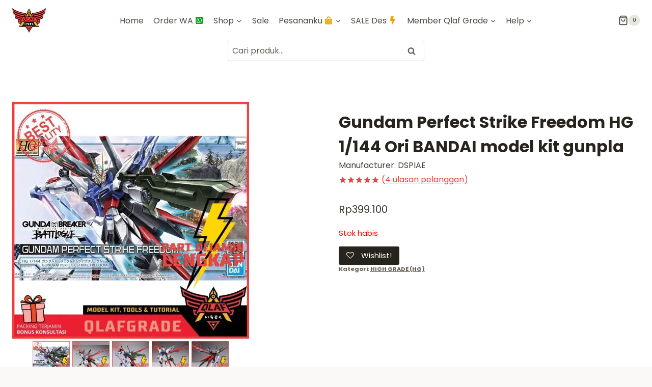

--- FILE ---
content_type: text/html; charset=UTF-8
request_url: https://qlafgrade.com/product/gundam-perfect-strike-freedom-hg-1-144-ori-bandai-model-kit-gunpla/
body_size: 74120
content:
<!doctype html><html lang="id" itemscope itemtype="https://schema.org/Product" class="no-js" itemtype="https://schema.org/IndividualProduct" itemscope prefix="og: http://ogp.me/ns#"><head><script data-no-optimize="1">var litespeed_docref=sessionStorage.getItem("litespeed_docref");litespeed_docref&&(Object.defineProperty(document,"referrer",{get:function(){return litespeed_docref}}),sessionStorage.removeItem("litespeed_docref"));</script> <meta charset="UTF-8"><title>Gundam Perfect Strike Freedom HG 1/144 Ori BANDAI model kit gunpla &#124; Qlaf Grade</title><meta name="robots" content="index,follow"><meta name="googlebot" content="index,follow,max-snippet:-1,max-image-preview:large,max-video-preview:-1"><meta name="bingbot" content="index,follow,max-snippet:-1,max-image-preview:large,max-video-preview:-1"><meta name="description" content="MANUFACTURER : Bandai (Ori 100%) KONDISI : BARU MIB SCALE : HG 1/144 SERIES : Mobile Suit Gundam The original aircraft is now available as an HG Gunpla series that can be customized just like the game! -Customized MS that adds the elements of Perfect Strike Gundam to Strike Freedom Gundam. -Equipped with 8 dragoons on" /><link rel="canonical" href="https://qlafgrade.com/product/gundam-perfect-strike-freedom-hg-1-144-ori-bandai-model-kit-gunpla/" /><link rel="alternate" type="application/rss+xml" href="https://qlafgrade.com/sitemap.xml" /><meta property="og:url" content="https://qlafgrade.com/product/gundam-perfect-strike-freedom-hg-1-144-ori-bandai-model-kit-gunpla/" /><meta property="og:title" content="Gundam Perfect Strike Freedom HG 1/144 Ori BANDAI model kit gunpla &#124;" /><meta property="og:description" content="MANUFACTURER : Bandai (Ori 100%) KONDISI : BARU MIB SCALE : HG 1/144 SERIES : Mobile Suit Gundam The original aircraft is now available as an HG Gunpla series that can be customized just like the" /><meta property="og:type" content="product" /><meta property="og:image" content="https://qlafgrade.com/wp-content/uploads/2022/02/rug-1645695106322-1.jpeg-1.jpg" /><meta property="og:image:width" content="1080" /><meta property="og:image:height" content="1080" /><meta property="og:image:type" content="image/jpeg" /><meta property="og:site_name" content="Qlaf Grade" /><meta property="og:locale" content="id_ID" /><meta property="product:category" content="HIGH GRADE (HG)" /><meta property="product:retailer_item_id" content="BAN620262" /><meta property="product:availability" content="Stok habis" /><meta property="product:price:amount" content="399100" /><meta property="product:price:currency" content="IDR" /><meta property="twitter:url" content="https://qlafgrade.com/product/gundam-perfect-strike-freedom-hg-1-144-ori-bandai-model-kit-gunpla/" /><meta property="twitter:title" content="Gundam Perfect Strike Freedom HG 1/144 Ori BANDAI model kit gunpla &#124;" /><meta property="twitter:description" content="MANUFACTURER : Bandai (Ori 100%) KONDISI : BARU MIB SCALE : HG 1/144 SERIES : Mobile Suit Gundam The original aircraft is now available as an HG Gunpla series that can be customized just like the game! -Customized MS that adds the elements of Perfect Strike Gundam to Strike" /><meta property="twitter:image" content="https://qlafgrade.com/wp-content/uploads/2022/02/rug-1645695106322-1.jpeg-1.jpg" /><meta property="twitter:domain" content="Qlaf Grade" /><meta property="twitter:card" content="summary_large_image" /><meta property="twitter:creator" content="@twitter" /><meta property="twitter:site" content="@twitter" /> <script type="application/ld+json">{"@context":"https://schema.org","@graph":[{"@type":"Product","url":"https://qlafgrade.com/product/gundam-perfect-strike-freedom-hg-1-144-ori-bandai-model-kit-gunpla/","@id":"https://qlafgrade.com/product/gundam-perfect-strike-freedom-hg-1-144-ori-bandai-model-kit-gunpla/#product","name":"Gundam Perfect Strike Freedom HG 1/144 Ori BANDAI model kit gunpla","description":"MANUFACTURER : Bandai (Ori 100%)\nKONDISI : BARU MIB\nSCALE : HG 1/144\nSERIES : Mobile Suit Gundam\n\nThe original aircraft is now available as an HG Gunpla series that can be customized just like the game!\n\n-Customized MS that adds the elements of Perfect Strike Gundam to Strike Freedom Gundam.\n-Equipped with 8 dragoons on the back combined with a silhouette like an ale striker.\n-The laser anti-ship blade [Schwert Geber] and the ultra-high impulse cannon [Agni] can be connected and arranged into two types of armament.\n-The claw launch gimmick from the rocket anchor [Panzer Eisen] on the left shoulder is reproduced using the lead wire.\n-Beam parts can be attached to the left forearm.\n-In addition to the combo weapon pod on the right shoulder, the whole body is equipped with a large number of weapons derived from Perfect Strike Gundam.\n\n[accessories]\n\u30fb Beam effect x 1 set\n\u30fb Beam shield effect x 1\n\u30fb Laser anti-ship blade [Schwert Geber] x 1\n\u30fb Ultra-high impulse cannon [Agni] x 1\n\u30fb Lead wire x 1\n\u30fb Foil seal x 1\n\u30fb Hand parts x 1 set\n------------------ \nBelanja kebutuhan model kit di QLAF GRADE dijamin buat Hati Damai , Pikiran Tenang.\nKlo beli di QLAF GRADE itu AFTER SALESnya dijamin mantap, binggung ama produknya tinggal konsultasi saja , tante bakalan tuntun sampai bisa. \nPACKING PAKETnya pun SUPER AMAN DAN RAPI, dibungkus pakai cinta. So, beli Supply &amp; Tools Model kit Hanya di QLAF GRADE - Official Store Wahkhilaf.&nbsp;","image":"https://qlafgrade.com/wp-content/uploads/2022/02/rug-1645695106322-1.jpeg-1.jpg","sku":"BAN620262","brand":{"@type":"Brand","name":"HIGH GRADE (HG)"},"mpn":"-","offers":{"@type":"Offer","priceValidUntil":"2027-01-18","url":"https://qlafgrade.com/product/gundam-perfect-strike-freedom-hg-1-144-ori-bandai-model-kit-gunpla/","availability":"https://schema.org/OutOfStock","sku":"BAN620262","image":"https://qlafgrade.com/wp-content/uploads/2022/02/rug-1645695106322-1.jpeg-1.jpg","description":"<p>MANUFACTURER : Bandai (Ori 100%)<br>\nKONDISI : BARU MIB<br>\nSCALE : HG 1/144<br>\nSERIES : Mobile Suit Gundam<br>\n</p>\n<p>The original aircraft is now available as an HG Gunpla series that can be customized just like the game!<br>\n</p>\n<p>-Customized MS that adds the elements of Perfect Strike Gundam to Strike Freedom Gundam.<br>\n-Equipped with 8 dragoons on the back combined with a silhouette like an ale striker.<br>\n-The laser anti-ship blade [Schwert Geber] and the ultra-high impulse cannon [Agni] can be connected and arranged into two types of armament.<br>\n-The claw launch gimmick from the rocket anchor [Panzer Eisen] on the left shoulder is reproduced using the lead wire.<br>\n-Beam parts can be attached to the left forearm.<br>\n-In addition to the combo weapon pod on the right shoulder, the whole body is equipped with a large number of weapons derived from Perfect Strike Gundam.<br>\n</p>\n<p>[accessories]<br>\n\u30fb Beam effect x 1 set<br>\n\u30fb Beam shield effect x 1<br>\n\u30fb Laser anti-ship blade [Schwert Geber] x 1<br>\n\u30fb Ultra-high impulse cannon [Agni] x 1<br>\n\u30fb Lead wire x 1<br>\n\u30fb Foil seal x 1<br>\n\u30fb Hand parts x 1 set<br>\n------------------ <br>\nBelanja kebutuhan model kit di QLAF GRADE dijamin buat Hati Damai , Pikiran Tenang.<br>\nKlo beli di QLAF GRADE itu AFTER SALESnya dijamin mantap, binggung ama produknya tinggal konsultasi saja , tante bakalan tuntun sampai bisa. <br>\nPACKING PAKETnya pun SUPER AMAN DAN RAPI, dibungkus pakai cinta. So, beli Supply &amp; Tools Model kit Hanya di QLAF GRADE - Official Store Wahkhilaf.&nbsp;</p>","seller":{"@type":"Organization","name":"Qlaf Grade","url":"https://qlafgrade.com"},"priceSpecification":{"@type":"UnitPriceSpecification","price":"399100","priceCurrency":"IDR","valueAddedTaxIncluded":"false"},"mpn":"-"}},{"@type":"BreadcrumbList","@id":"https://qlafgrade.com/product/gundam-perfect-strike-freedom-hg-1-144-ori-bandai-model-kit-gunpla/#breadcrumblist","itemListElement":[[{"@type":"ListItem","position":1,"item":{"@id":"https://qlafgrade.com","name":"Beli di Website Qlaf Grade &#x2b06;&#xfe0f; Free Ongkir + Banyak Promo! Terhemat!"}},{"@type":"ListItem","position":2,"item":{"@id":"https://qlafgrade.com/product-category/gundam/","name":"GUNDAM"}},{"@type":"ListItem","position":3,"item":{"@id":"https://qlafgrade.com/product-category/gundam/high-grade-hg/","name":"HIGH GRADE (HG)"}},{"@type":"ListItem","position":4,"item":{"@id":"https://qlafgrade.com/product/gundam-perfect-strike-freedom-hg-1-144-ori-bandai-model-kit-gunpla/","name":"Gundam Perfect Strike Freedom HG 1/144 Ori BANDAI model kit gunpla  | Qlaf Grade"}}]]}]}</script> <meta name="viewport" content="width=device-width, initial-scale=1, minimum-scale=1"> <script type="litespeed/javascript">document.documentElement.className=document.documentElement.className+' yes-js js_active js'</script> <link rel="alternate" type="application/rss+xml" title="Qlaf Grade &raquo; Feed" href="https://qlafgrade.com/feed/" /><link rel="alternate" type="application/rss+xml" title="Qlaf Grade &raquo; Umpan Komentar" href="https://qlafgrade.com/comments/feed/" /> <script type="litespeed/javascript">document.documentElement.classList.remove('no-js')</script> <link rel="alternate" type="application/rss+xml" title="Qlaf Grade &raquo; Gundam Perfect Strike Freedom HG 1/144 Ori BANDAI model kit gunpla Umpan Komentar" href="https://qlafgrade.com/product/gundam-perfect-strike-freedom-hg-1-144-ori-bandai-model-kit-gunpla/feed/" /><link rel="alternate" title="oEmbed (JSON)" type="application/json+oembed" href="https://qlafgrade.com/wp-json/oembed/1.0/embed?url=https%3A%2F%2Fqlafgrade.com%2Fproduct%2Fgundam-perfect-strike-freedom-hg-1-144-ori-bandai-model-kit-gunpla%2F" /><link rel="alternate" title="oEmbed (XML)" type="text/xml+oembed" href="https://qlafgrade.com/wp-json/oembed/1.0/embed?url=https%3A%2F%2Fqlafgrade.com%2Fproduct%2Fgundam-perfect-strike-freedom-hg-1-144-ori-bandai-model-kit-gunpla%2F&#038;format=xml" /><style id='wp-img-auto-sizes-contain-inline-css'>img:is([sizes=auto i],[sizes^="auto," i]){contain-intrinsic-size:3000px 1500px}
/*# sourceURL=wp-img-auto-sizes-contain-inline-css */</style><style id="litespeed-ccss">.kb-row-layout-wrap{position:relative;border:0 solid #fff0}.kb-row-layout-wrap:before{clear:both;display:table;content:""}.kt-row-column-wrap{display:grid;grid-template-columns:minmax(0,1fr);gap:var(--global-row-gutter-md,2rem) var(--global-row-gutter-md,2rem);grid-auto-rows:minmax(min-content,max-content);z-index:1;position:relative}.kt-row-has-bg>.kt-row-column-wrap{padding-left:var(--global-content-edge-padding,15px);padding-right:var(--global-content-edge-padding,15px)}.wp-block-kadence-column{display:flex;flex-direction:column;z-index:1;min-width:0;min-height:0}.kt-inside-inner-col{flex-direction:column;border:0 solid #fff0;position:relative}.kt-blocks-info-box-link-wrap{margin-left:auto;margin-right:auto}.kt-info-halign-center{text-align:center}.kt-blocks-info-box-media-align-top .kt-blocks-info-box-media{display:inline-block;max-width:100%}.kt-blocks-info-box-media-align-top .kt-infobox-textcontent{display:block}.wp-block-kadence-infobox .kt-blocks-info-box-title{margin-top:0}.kt-blocks-info-box-link-wrap{display:block;background:var(--global-palette8,#f2f2f2);padding:var(--global-kb-spacing-xs,1rem);border-color:var(--global-palette7,#eeeeee)}.kt-blocks-info-box-media,.kt-blocks-info-box-link-wrap{border:0 solid #fff0}.kt-blocks-info-box-media{color:var(--global-palette5,#444444);padding:10px;margin:0 15px 0 15px}.kt-blocks-info-box-media-align-top .kt-blocks-info-box-media{margin:0}.kt-blocks-info-box-media-align-top .kt-blocks-info-box-media-container{margin:0 15px 0 15px;max-width:inherit}.kt-blocks-info-box-media-container{max-width:100%}.wp-block-kadence-infobox a.kt-blocks-info-box-link-wrap{text-decoration:none!important}.wp-block-kadence-infobox .kt-info-svg-icon{font-size:50px;line-height:1em;min-width:1em;justify-content:center;align-items:center;display:flex}.wp-block-kadence-infobox .kt-info-svg-icon svg{display:block!important;width:1em!important;height:1em!important}.kt-blocks-info-box-media{overflow:hidden}ul{box-sizing:border-box}.entry-content{counter-reset:footnotes}:root{--wp--preset--font-size--normal:16px;--wp--preset--font-size--huge:42px}.screen-reader-text{border:0;clip-path:inset(50%);height:1px;margin:-1px;overflow:hidden;padding:0;position:absolute;width:1px;word-wrap:normal!important}.fa{display:inline-block;font:normal normal normal 14px/1 FontAwesome;font-size:inherit;text-rendering:auto;-webkit-font-smoothing:antialiased;-moz-osx-font-smoothing:grayscale}.fa-heart-o:before{content:""}.summary .single_add_to_wishlist.button{margin:0}.yith-wcwl-add-to-wishlist{margin-top:10px}.yith-wcwl-add-button>a i{margin-right:10px}.yith-wcwl-add-button a.add_to_wishlist{margin:0;box-shadow:none;text-shadow:none}:root{--wp--preset--aspect-ratio--square:1;--wp--preset--aspect-ratio--4-3:4/3;--wp--preset--aspect-ratio--3-4:3/4;--wp--preset--aspect-ratio--3-2:3/2;--wp--preset--aspect-ratio--2-3:2/3;--wp--preset--aspect-ratio--16-9:16/9;--wp--preset--aspect-ratio--9-16:9/16;--wp--preset--color--black:#000000;--wp--preset--color--cyan-bluish-gray:#abb8c3;--wp--preset--color--white:#ffffff;--wp--preset--color--pale-pink:#f78da7;--wp--preset--color--vivid-red:#cf2e2e;--wp--preset--color--luminous-vivid-orange:#ff6900;--wp--preset--color--luminous-vivid-amber:#fcb900;--wp--preset--color--light-green-cyan:#7bdcb5;--wp--preset--color--vivid-green-cyan:#00d084;--wp--preset--color--pale-cyan-blue:#8ed1fc;--wp--preset--color--vivid-cyan-blue:#0693e3;--wp--preset--color--vivid-purple:#9b51e0;--wp--preset--color--theme-palette-1:var(--global-palette1);--wp--preset--color--theme-palette-2:var(--global-palette2);--wp--preset--color--theme-palette-3:var(--global-palette3);--wp--preset--color--theme-palette-4:var(--global-palette4);--wp--preset--color--theme-palette-5:var(--global-palette5);--wp--preset--color--theme-palette-6:var(--global-palette6);--wp--preset--color--theme-palette-7:var(--global-palette7);--wp--preset--color--theme-palette-8:var(--global-palette8);--wp--preset--color--theme-palette-9:var(--global-palette9);--wp--preset--gradient--vivid-cyan-blue-to-vivid-purple:linear-gradient(135deg,rgba(6,147,227,1) 0%,rgb(155,81,224) 100%);--wp--preset--gradient--light-green-cyan-to-vivid-green-cyan:linear-gradient(135deg,rgb(122,220,180) 0%,rgb(0,208,130) 100%);--wp--preset--gradient--luminous-vivid-amber-to-luminous-vivid-orange:linear-gradient(135deg,rgba(252,185,0,1) 0%,rgba(255,105,0,1) 100%);--wp--preset--gradient--luminous-vivid-orange-to-vivid-red:linear-gradient(135deg,rgba(255,105,0,1) 0%,rgb(207,46,46) 100%);--wp--preset--gradient--very-light-gray-to-cyan-bluish-gray:linear-gradient(135deg,rgb(238,238,238) 0%,rgb(169,184,195) 100%);--wp--preset--gradient--cool-to-warm-spectrum:linear-gradient(135deg,rgb(74,234,220) 0%,rgb(151,120,209) 20%,rgb(207,42,186) 40%,rgb(238,44,130) 60%,rgb(251,105,98) 80%,rgb(254,248,76) 100%);--wp--preset--gradient--blush-light-purple:linear-gradient(135deg,rgb(255,206,236) 0%,rgb(152,150,240) 100%);--wp--preset--gradient--blush-bordeaux:linear-gradient(135deg,rgb(254,205,165) 0%,rgb(254,45,45) 50%,rgb(107,0,62) 100%);--wp--preset--gradient--luminous-dusk:linear-gradient(135deg,rgb(255,203,112) 0%,rgb(199,81,192) 50%,rgb(65,88,208) 100%);--wp--preset--gradient--pale-ocean:linear-gradient(135deg,rgb(255,245,203) 0%,rgb(182,227,212) 50%,rgb(51,167,181) 100%);--wp--preset--gradient--electric-grass:linear-gradient(135deg,rgb(202,248,128) 0%,rgb(113,206,126) 100%);--wp--preset--gradient--midnight:linear-gradient(135deg,rgb(2,3,129) 0%,rgb(40,116,252) 100%);--wp--preset--font-size--small:var(--global-font-size-small);--wp--preset--font-size--medium:var(--global-font-size-medium);--wp--preset--font-size--large:var(--global-font-size-large);--wp--preset--font-size--x-large:42px;--wp--preset--font-size--larger:var(--global-font-size-larger);--wp--preset--font-size--xxlarge:var(--global-font-size-xxlarge);--wp--preset--spacing--20:0.44rem;--wp--preset--spacing--30:0.67rem;--wp--preset--spacing--40:1rem;--wp--preset--spacing--50:1.5rem;--wp--preset--spacing--60:2.25rem;--wp--preset--spacing--70:3.38rem;--wp--preset--spacing--80:5.06rem;--wp--preset--shadow--natural:6px 6px 9px rgba(0, 0, 0, 0.2);--wp--preset--shadow--deep:12px 12px 50px rgba(0, 0, 0, 0.4);--wp--preset--shadow--sharp:6px 6px 0px rgba(0, 0, 0, 0.2);--wp--preset--shadow--outlined:6px 6px 0px -3px rgba(255, 255, 255, 1), 6px 6px rgba(0, 0, 0, 1);--wp--preset--shadow--crisp:6px 6px 0px rgba(0, 0, 0, 1)}:root{--pmpro--base--border-radius:8px;--pmpro--base--spacing--small:12px;--pmpro--base--spacing--medium:18px;--pmpro--base--spacing--large:36px;--pmpro--color--accent:#0c3d54;--pmpro--color--base:#ffffff;--pmpro--color--base-2:#ededed;--pmpro--color--contrast:#222222;--pmpro--color--border:#777777;--pmpro--color--info-background:#d9edf7;--pmpro--color--info-border:#bce8f1;--pmpro--color--info-text:#31708f;--pmpro--color--info-link:#245269;--pmpro--color--success-background:#d4edda;--pmpro--color--success-border:#c3e6cb;--pmpro--color--success-text:#0F441C;--pmpro--color--success-link:#2b542c;--pmpro--color--error-background:#f8d7da;--pmpro--color--error-border:#f5c6cb;--pmpro--color--error-text:#721c24;--pmpro--color--error-link:#843534;--pmpro--color--alert-background:#fff8e0;--pmpro--color--alert-border:#ffeeba;--pmpro--color--alert-text:#6C5101;--pmpro--color--alert-link:#66512c;--pmpro--color--alert2-background:#ffecd9;--pmpro--color--alert2-border:#ffddb1;--pmpro--color--alert2-text:#995d1d;--pmpro--color--alert2-link:#a65e3a}:root{--pmpro--color--white:#fff;--pmpro--box-shadow:2px 2px 7px rgba( 0, 0, 0, 0.07 )}.onsale{display:none}.single-product .images{position:relative}:root{--brand-red:#ef413d;--brand-yellow:#ffd25e;--brand-black:#262019;--background-color:#f5f5f5;--white:#ffffff;--gray-100:#f8f9fa;--gray-200:#e9ecef;--gray-300:#dee2e6;--gray-400:#ced4da;--gray-500:#adb5bd;--gray-600:#6c757d;--gray-700:#495057;--shadow-sm:0 1px 2px rgba(0,0,0,0.05);--shadow-md:0 2px 4px rgba(0,0,0,0.1);--shadow-lg:0 4px 6px rgba(0,0,0,0.1);--header-height:60px;--bottom-sheet-height:60vh;--z-header:100;--z-tools:200;--z-backdrop:190;--z-fab:150;--banner-height:200px}:root{--tool-bg-color:#ffffff;--border-color:#e0e0e0}@media (max-width:768px){nav{flex-wrap:wrap}}#yith-wacp-popup .yith-wacp-overlay{position:fixed;width:100%;height:100%;visibility:hidden;top:0;left:0;z-index:10000;opacity:0}#yith-wacp-mini-cart{position:fixed;background-color:#fff;border:1px solid #ccc;border-radius:5px;box-shadow:2px 2px 8px #ccc;z-index:1000;display:none}.yith-wacp-mini-cart-icon{width:45px;height:45px;padding:5px;background-repeat:no-repeat;background-position:center}.yith-wacp-mini-cart-count{position:absolute;top:-13px;left:-15px;background:#ff171a;color:#fff;min-width:25px;height:25px;padding:0 5px;border-radius:50%;text-align:center;font-size:14px;line-height:25px;font-weight:700}#yith-wacp-popup .yith-wacp-overlay{background-color:#000}:root{--woocommerce:#720eec;--wc-green:#7ad03a;--wc-red:#a00;--wc-orange:#ffba00;--wc-blue:#2ea2cc;--wc-primary:#720eec;--wc-primary-text:#fcfbfe;--wc-secondary:#e9e6ed;--wc-secondary-text:#515151;--wc-highlight:#958e09;--wc-highligh-text:white;--wc-content-bg:#fff;--wc-subtext:#767676;--wc-form-border-color:rgba(32, 7, 7, 0.8);--wc-form-border-radius:4px;--wc-form-border-width:1px}html{line-height:1.15;-webkit-text-size-adjust:100%}body{margin:0}main{display:block;min-width:0}h1{font-size:2em;margin:.67em 0}a{background-color:#fff0}strong{font-weight:700}img{border-style:none}button,input{font-size:100%;margin:0}button,input{overflow:visible}button{text-transform:none}button,[type=submit]{-webkit-appearance:button}[type=search]{-webkit-appearance:textfield;outline-offset:-2px}[type=search]::-webkit-search-decoration{-webkit-appearance:none}::-webkit-file-upload-button{-webkit-appearance:button;font:inherit}:root{--global-gray-400:#CBD5E0;--global-gray-500:#A0AEC0;--global-xs-spacing:1em;--global-sm-spacing:1.5rem;--global-md-spacing:2rem;--global-lg-spacing:2.5em;--global-xl-spacing:3.5em;--global-xxl-spacing:5rem;--global-edge-spacing:1.5rem;--global-boxed-spacing:2rem;--global-font-size-small:clamp(0.8rem, 0.73rem + 0.217vw, 0.9rem);--global-font-size-medium:clamp(1.1rem, 0.995rem + 0.326vw, 1.25rem);--global-font-size-large:clamp(1.75rem, 1.576rem + 0.543vw, 2rem);--global-font-size-larger:clamp(2rem, 1.6rem + 1vw, 2.5rem);--global-font-size-xxlarge:clamp(2.25rem, 1.728rem + 1.63vw, 3rem)}h1{padding:0;margin:0}i{font-style:italic}html{box-sizing:border-box}*,*::before,*::after{box-sizing:inherit}ul{margin:0 0 1.5em 1.5em;padding:0}ul{list-style:disc}li>ul{margin-bottom:0;margin-left:1.5em}img{display:block;height:auto;max-width:100%}a{color:var(--global-palette-highlight)}.screen-reader-text{clip:rect(1px,1px,1px,1px);position:absolute!important;height:1px;width:1px;overflow:hidden;word-wrap:normal!important}input[type=search]{-webkit-appearance:none;color:var(--global-palette5);border:1px solid var(--global-gray-400);border-radius:3px;padding:.4em .5em;max-width:100%;background:var(--global-palette9);box-shadow:0 0 0-7px #fff0}::-moz-placeholder{color:var(--global-palette6);opacity:1}::placeholder{color:var(--global-palette6)}button,.button{border-radius:3px;background:var(--global-palette-btn-bg);color:var(--global-palette-btn);padding:.4em 1em;border:0;font-size:1.125rem;line-height:1.6;display:inline-block;font-family:inherit;text-decoration:none;box-shadow:0 0 0-7px #fff0}button:visited,.button:visited{background:var(--global-palette-btn-bg);color:var(--global-palette-btn)}.kadence-svg-iconset{display:inline-flex;align-self:center}.kadence-svg-iconset svg{height:1em;width:1em}.kadence-svg-iconset.svg-baseline svg{top:.125em;position:relative}:root .has-theme-palette4-background-color{background-color:var(--global-palette4)}.kt-clear{*zoom:1}.kt-clear::before,.kt-clear::after{content:" ";display:table}.kt-clear::after{clear:both}.content-area{margin:var(--global-xxl-spacing)0}.entry-content{word-break:break-word}.site-container{margin:0 auto;padding:0 var(--global-content-edge-padding)}.content-bg{background:#fff}.content-style-unboxed .content-bg:not(.loop-entry){background:#fff0}.content-style-unboxed .entry:not(.loop-entry){box-shadow:none;border-radius:0}@media screen and (min-width:720px) and (max-width:1024px){.vs-md-false{display:none!important}}@media screen and (min-width:1025px){.vs-lg-false{display:none!important}}#wrapper{overflow:hidden;overflow:clip}body.footer-on-bottom #wrapper{min-height:100vh;display:flex;flex-direction:column}body.footer-on-bottom #inner-wrap{flex:1 0 auto}:root{--global-palette1:#ef413d;--global-palette2:#eab224;--global-palette3:#27241d;--global-palette4:#423d33;--global-palette5:#504a40;--global-palette6:#625d52;--global-palette7:#e8e6e1;--global-palette8:#faf9f7;--global-palette9:#ffffff;--global-palette9rgb:255, 255, 255;--global-palette-highlight:var(--global-palette1);--global-palette-highlight-alt:var(--global-palette2);--global-palette-highlight-alt2:var(--global-palette9);--global-palette-btn-bg:var(--global-palette3);--global-palette-btn-bg-hover:var(--global-palette1);--global-palette-btn:var(--global-palette9);--global-palette-btn-hover:var(--global-palette9);--global-body-font-family:Poppins, var(--global-fallback-font);--global-heading-font-family:inherit;--global-primary-nav-font-family:inherit;--global-fallback-font:sans-serif;--global-display-fallback-font:sans-serif;--global-content-width:1290px;--global-content-wide-width:calc(1290px + 230px);--global-content-narrow-width:842px;--global-content-edge-padding:1.5rem;--global-content-boxed-padding:2rem;--global-calc-content-width:calc(1290px - var(--global-content-edge-padding) - var(--global-content-edge-padding) );--wp--style--global--content-size:var(--global-calc-content-width)}.wp-site-blocks{--global-vw:calc( 100vw - ( 0.5 * var(--scrollbar-offset)))}body{background:var(--global-palette8)}body,input{font-style:normal;font-weight:400;font-size:16px;line-height:1.6;font-family:var(--global-body-font-family);color:var(--global-palette4)}.content-bg,body.content-style-unboxed .site{background:var(--global-palette9)}h1{font-family:var(--global-heading-font-family)}h1{font-weight:700;font-size:32px;line-height:1.5;color:var(--global-palette3)}.site-container{max-width:var(--global-content-width)}.content-area{margin-top:5rem;margin-bottom:5rem}@media all and (max-width:1024px){.content-area{margin-top:3rem;margin-bottom:3rem}}@media all and (max-width:767px){.content-area{margin-top:2rem;margin-bottom:2rem}}@media all and (max-width:1024px){:root{--global-content-boxed-padding:2rem}}@media all and (max-width:767px){:root{--global-content-boxed-padding:0rem}}.entry-content-wrap{padding:2rem}@media all and (max-width:1024px){.entry-content-wrap{padding:2rem}}@media all and (max-width:767px){.entry-content-wrap{padding:0rem}}button,.button{font-style:normal;font-weight:400;font-size:15px;box-shadow:0 0 0-7px #fff0}.site-branding a.brand img{max-width:200px}@media all and (max-width:767px){.site-branding a.brand img{max-width:50px}}.site-branding{padding:0 0 0 0}.site-branding .site-title{font-style:normal;font-weight:700;color:var(--global-palette3)}.site-branding .site-description{font-style:normal;font-weight:700;font-size:10px;line-height:1.4;color:var(--global-palette5)}@media all and (max-width:767px){.site-branding .site-title{font-size:15px}}#masthead{background:#fff0}.site-main-header-inner-wrap{min-height:80px}.site-bottom-header-inner-wrap{min-height:0}.main-navigation .primary-menu-container>ul>li.menu-item>a{padding-left:calc(1.2em/2);padding-right:calc(1.2em/2);padding-top:.6em;padding-bottom:.6em;color:var(--global-palette5)}.header-navigation .header-menu-container ul ul.sub-menu{background:var(--global-palette3);box-shadow:0 2px 13px 0 rgb(0 0 0/.1)}.header-navigation .header-menu-container ul ul li.menu-item{border-bottom:1px solid rgb(255 255 255/.1)}.header-navigation .header-menu-container ul ul li.menu-item>a{width:200px;padding-top:1em;padding-bottom:1em;color:var(--global-palette8);font-size:12px}.mobile-toggle-open-container .menu-toggle-open{color:var(--global-palette5);padding:.4em .6em .4em .6em;font-size:14px}.mobile-toggle-open-container .menu-toggle-open .menu-toggle-icon{font-size:20px}.mobile-navigation ul li{font-size:14px}.mobile-navigation ul li a{padding-top:.3em;padding-bottom:.3em}.mobile-navigation ul li>a{color:var(--global-palette8)}.mobile-navigation ul li:not(.menu-item-has-children) a{border-bottom:1px solid rgb(255 255 255/.1)}#mobile-drawer .drawer-header .drawer-toggle{padding:.6em .15em .6em .15em;font-size:24px}.woocommerce div.product .product_title{font-style:normal}@media all and (max-width:767px){.woocommerce div.product .product_title{font-size:15px}}.header-item-search-bar form ::-webkit-input-placeholder{color:currentColor;opacity:.5}.header-mobile-search-bar form{max-width:calc(100vw - var(--global-sm-spacing) - var(--global-sm-spacing));width:600px}.site-branding{max-height:inherit}.site-branding a.brand{display:flex;gap:1em;flex-direction:row;align-items:center;text-decoration:none;color:inherit;max-height:inherit}.site-branding a.brand img{display:block}.site-branding .site-title{margin:0}.site-branding .site-description{margin:.4375em 0 0;word-wrap:break-word}@media screen and (max-width:719px){.site-branding.branding-mobile-layout-standard:not(.site-brand-logo-only) a.brand{flex-direction:row}}.header-navigation ul ul.sub-menu{display:none;position:absolute;top:100%;flex-direction:column;background:#fff;margin-left:0;box-shadow:0 2px 13px rgb(0 0 0/.1);z-index:1000}.header-navigation ul ul.sub-menu>li:last-child{border-bottom:0}.nav--toggle-sub .dropdown-nav-toggle{display:block;background:0 0;position:absolute;right:0;top:50%;width:.7em;height:.7em;font-size:inherit;width:.9em;height:.9em;font-size:.9em;display:inline-flex;line-height:inherit;margin:0;padding:0;border:none;border-radius:0;transform:translateY(-50%);overflow:visible}.nav--toggle-sub li.menu-item-has-children{position:relative}.nav-drop-title-wrap{position:relative;padding-right:1em;display:block}.header-menu-container,.header-navigation{display:flex}.header-navigation li.menu-item>a{display:block;width:100%;text-decoration:none;color:var(--global-palette4);transform:translate3d(0,0,0)}.header-navigation ul.sub-menu{display:block;list-style:none;margin:0;padding:0}.header-navigation ul li.menu-item>a{padding:.6em .5em}.header-navigation ul ul li.menu-item>a{padding:1em}.header-navigation ul ul li.menu-item>a{width:200px}.header-navigation .menu{display:flex;flex-wrap:wrap;justify-content:center;align-items:center;list-style:none;margin:0;padding:0}.menu-toggle-open{display:flex;background:0 0;align-items:center;box-shadow:none}.menu-toggle-open .menu-toggle-label{padding-right:5px}.menu-toggle-open .menu-toggle-icon{display:flex}.menu-toggle-open.menu-toggle-style-default{border:0}.wp-site-blocks .menu-toggle-open{box-shadow:none}.mobile-navigation{width:100%}.mobile-navigation a{display:block;width:100%;text-decoration:none;padding:.6em .5em}.mobile-navigation ul{display:block;list-style:none;margin:0;padding:0}.mobile-navigation ul ul{padding-left:1em}.popup-drawer{position:fixed;display:none;top:0;bottom:0;left:-99999rem;right:99999rem;z-index:100000}.popup-drawer .drawer-overlay{background-color:rgb(0 0 0/.4);position:fixed;top:0;right:0;bottom:0;left:0;opacity:0}.popup-drawer .drawer-inner{width:100%;transform:translateX(100%);max-width:90%;right:0;top:0;overflow:auto;background:#090c10;color:#fff;bottom:0;opacity:0;position:fixed;box-shadow:0 0 2rem 0 rgb(0 0 0/.1);display:flex;flex-direction:column}.popup-drawer .drawer-header{padding:0 1.5em;display:flex;justify-content:flex-end;min-height:calc(1.2em + 24px)}.popup-drawer .drawer-header .drawer-toggle{background:0 0;border:0;font-size:24px;line-height:1;padding:.6em .15em;color:inherit;display:flex;box-shadow:none;border-radius:0}.popup-drawer .drawer-content{padding:0 1.5em 1.5em}.popup-drawer .drawer-header .drawer-toggle{width:1em;position:relative;height:1em;box-sizing:content-box;font-size:24px}.drawer-toggle .toggle-close-bar{width:.75em;height:.08em;background:currentColor;transform-origin:center center;position:absolute;margin-top:-.04em;opacity:0;border-radius:.08em;left:50%;margin-left:-.375em;top:50%;transform:rotate(45deg) translateX(-50%)}.drawer-toggle .toggle-close-bar:last-child{transform:rotate(-45deg) translateX(50%)}#main-header{display:none}#masthead{position:relative;z-index:11}@media screen and (min-width:1025px){#main-header{display:block}#mobile-header{display:none}}.site-header-row{display:grid;grid-template-columns:auto auto}.site-header-row.site-header-row-center-column{grid-template-columns:1fr auto 1fr}.site-header-row.site-header-row-only-center-column{display:flex;justify-content:center}.site-header-row.site-header-row-only-center-column .site-header-section-center{flex-grow:1}.site-header-section{display:flex;max-height:inherit}.site-header-item{display:flex;align-items:center;margin-right:10px;max-height:inherit}.site-header-section>.site-header-item:last-child{margin-right:0}.drawer-content .site-header-item{margin-right:0;margin-bottom:10px}.drawer-content .site-header-item:last-child{margin-bottom:0}.site-header-section-right{justify-content:flex-end}.site-header-section-center{justify-content:center}.site-header-section-left-center{flex-grow:1;justify-content:flex-end}.site-header-section-right-center{flex-grow:1;justify-content:flex-start}.kadence-sticky-header{position:relative;z-index:1}#mobile-drawer{z-index:99999}.widget{margin-top:0;margin-bottom:1.5em}.widget-area .widget:last-child{margin-bottom:0}.widget-area .widget{margin-left:0;margin-right:0}.entry{box-shadow:0 15px 25px -10px rgb(0 0 0/.05);border-radius:.25rem}.entry-content:after{display:table;clear:both;content:""}.entry-summary{margin:var(--global-xs-spacing)0 0}.entry-title{word-wrap:break-word}.woocommerce ul.products li.product .onsale{top:6px;right:6px;left:auto;margin:0}.woocommerce ul.products li.product .button .kadence-svg-iconset svg{margin-left:.5em}.woocommerce ul.products li.product .button .kadence-check-svg,.woocommerce ul.products li.product .button .kadence-spinner-svg{display:none}.woocommerce img,.woocommerce-page img{height:auto;max-width:100%}.woocommerce div.product div.images,.woocommerce-page div.product div.images{float:left;width:48%}.woocommerce div.product div.summary,.woocommerce-page div.product div.summary{float:right;width:48%;clear:none}.woocommerce div.product .woocommerce-tabs,.woocommerce-page div.product .woocommerce-tabs{clear:both}.woocommerce div.product .woocommerce-tabs ul.tabs::after,.woocommerce div.product .woocommerce-tabs ul.tabs::before,.woocommerce-page div.product .woocommerce-tabs ul.tabs::after,.woocommerce-page div.product .woocommerce-tabs ul.tabs::before{content:" ";display:table}.woocommerce div.product .woocommerce-tabs ul.tabs::after,.woocommerce-page div.product .woocommerce-tabs ul.tabs::after{clear:both}.woocommerce div.product .woocommerce-tabs ul.tabs li,.woocommerce-page div.product .woocommerce-tabs ul.tabs li{display:inline-block}form.woocommerce-product-search{position:relative}form.woocommerce-product-search button[type=submit]{top:0;right:0;bottom:0;position:absolute;color:transparent!important;background:0 0!important;z-index:2;width:50px;border:0;padding:8px 12px 7px;box-shadow:none;border-radius:0;overflow:hidden}form.woocommerce-product-search input[type=search]{padding-right:60px;width:100%}form.woocommerce-product-search .kadence-search-icon-wrap{position:absolute;right:0;top:0;height:100%;width:50px;padding:0;text-align:center;background:0 0;z-index:3;color:var(--global-palette6);text-shadow:none;display:flex;align-items:center;justify-content:center}.woocommerce div.product:after{clear:both;display:table;content:""}.woocommerce div.product{margin-bottom:0;position:relative}.woocommerce div.product .product_title{clear:none;margin-top:0;padding:0}.woocommerce div.product p.price{font-size:1.25em}.woocommerce div.product p.stock{font-size:.92em}.woocommerce div.product .stock{color:var(--global-palette-highlight)}.woocommerce div.product .out-of-stock{color:red}.woocommerce div.product .woocommerce-product-rating{margin-bottom:1.618em}.woocommerce div.product div.images{margin-bottom:1em;padding-bottom:1em}.woocommerce div.product div.images img{display:block;height:auto;margin-right:auto;margin-left:auto;box-shadow:none}.woocommerce div.product div.images.woocommerce-product-gallery{position:relative}.woocommerce div.product div.summary{margin-bottom:2em}.woocommerce div.product div.summary p{margin:1em 0}.woocommerce div.product .product_meta>span{display:block;font-size:70%;font-weight:700;color:var(--global-palette6)}.woocommerce div.product .product_meta>span a{color:inherit}.woocommerce div.product .woocommerce-tabs ul.tabs{list-style:none;padding:0 0 0 .5em;margin:0 0 1.618em;overflow:hidden;position:relative}.woocommerce div.product .woocommerce-tabs ul.tabs li{border:1px solid var(--global-gray-400);background-color:var(--global-palette8);display:inline-block;position:relative;z-index:0;border-radius:3px 3px 0 0;margin:0 2px;padding:0}.woocommerce div.product .woocommerce-tabs ul.tabs li a{display:inline-block;padding:.5em 1em;font-weight:700;color:var(--global-palette5);text-decoration:none;font-size:90%}.woocommerce div.product .woocommerce-tabs ul.tabs::before{position:absolute;content:" ";width:100%;bottom:0;left:0;border-bottom:1px solid var(--global-gray-400);z-index:1}.woocommerce div.product .woocommerce-tabs .panel{margin:0 0 2em;padding:0}.woocommerce span.onsale{min-height:0;min-width:0;padding:.5em 1em;font-weight:700;position:absolute;text-align:center;line-height:1.2;top:.5rem;left:.5rem;margin:0;border-radius:.25rem;background-color:var(--global-palette-highlight);color:var(--global-palette-highlight-alt2);font-size:.857em;z-index:9}.content-style-unboxed .entry-content-wrap.product:not(.loop-entry){padding:0}.kadence-header-cart .header-cart-button{color:inherit;text-decoration:none;display:flex;align-items:center;background:0 0;padding:0;border:0;box-shadow:none;font-size:1rem}.header-cart-button .kadence-svg-iconset{font-size:1.2em}.header-cart-wrap .header-cart-empty-check{display:none}.header-cart-button .header-cart-total{font-size:.65em;height:2.1em;line-height:1;background:var(--global-palette7);border-radius:50%;display:flex;width:2.1em;justify-content:center;align-items:center;text-align:center;color:var(--global-palette4);margin-left:.1em}.woocommerce a.button.alt{background-color:var(--global-palette-btn-bg);color:var(--global-palette-btn);-webkit-font-smoothing:antialiased}.woocommerce .star-rating{float:right;overflow:hidden;position:relative;height:1em;line-height:1;font-size:1em;width:5em;font-family:star;color:var(--global-palette-highlight);letter-spacing:normal;word-break:normal;white-space:normal}.woocommerce .star-rating::before{content:"";color:var(--global-gray-400);float:left;top:0;left:0;position:absolute}.woocommerce .star-rating span{overflow:hidden;float:left;top:0;left:0;position:absolute;padding-top:1.5em}.woocommerce .star-rating span::before{content:"";top:0;position:absolute;left:0}.woocommerce .woocommerce-product-rating{line-height:2;display:block}.woocommerce .woocommerce-product-rating::after,.woocommerce .woocommerce-product-rating::before{content:" ";display:table}.woocommerce .woocommerce-product-rating::after{clear:both}.woocommerce .woocommerce-product-rating .star-rating{margin:.5em 4px 0 0;float:left}@media screen and (max-width:719px){.woocommerce div.product .woocommerce-tabs{border:1px solid var(--global-gray-400);margin-bottom:2em}.woocommerce div.product .woocommerce-tabs ul.tabs{padding:0;margin-bottom:1em}.woocommerce div.product .woocommerce-tabs ul.tabs::before{border:0}.woocommerce div.product .woocommerce-tabs ul.tabs li{display:block;margin:0;border-radius:0;border:0;border-bottom:1px solid var(--global-gray-400)}.woocommerce div.product .woocommerce-tabs ul.tabs li a{display:block;opacity:.7}.woocommerce div.product .woocommerce-tabs .panel{padding-left:1em;padding-right:1em;margin:0}.woocommerce div.product div.images,.woocommerce div.product div.summary,.woocommerce-page div.product div.images,.woocommerce-page div.product div.summary{float:none;width:100%}}.nav-drop-title-wrap{display:flex;align-items:center}.header-navigation>div>ul>li>a{display:flex;align-items:center}.menu-label-icon-wrap{margin-left:.3em}.menu-label-icon{display:inline-flex;justify-content:center}.menu-label-icon svg{width:1em;height:1em;top:.125em;position:relative}.header-menu-container ul.menu{position:relative}:root{--global-kb-font-size-sm:clamp(0.8rem, 0.73rem + 0.217vw, 0.9rem);--global-kb-font-size-md:clamp(1.1rem, 0.995rem + 0.326vw, 1.25rem);--global-kb-font-size-lg:clamp(1.75rem, 1.576rem + 0.543vw, 2rem);--global-kb-font-size-xl:clamp(2.25rem, 1.728rem + 1.63vw, 3rem);--global-kb-font-size-xxl:clamp(2.5rem, 1.456rem + 3.26vw, 4rem);--global-kb-font-size-xxxl:clamp(2.75rem, 0.489rem + 7.065vw, 6rem)}.ksk-gallery{--thumb-gap:5px;--thumb-grid-gap:20px}.woocommerce-product-gallery .product_image{position:relative}.woocommerce-product-gallery .thumb-wrapper{margin-left:auto;margin-right:auto}.kt-image-slide{display:block;overflow:hidden}.kt-layout-above .kadence-product-gallery-thumbnails{margin-top:var(--thumb-gap,5px)}@media (max-width:1024px){.kt-md-layout-above .kadence-product-gallery-thumbnails{margin-top:var(--thumb-gap,5px);position:relative}.kt-md-layout-above .kadence-product-gallery-thumbnails .thumb-wrapper.splide__slider{position:relative;right:auto;left:auto;bottom:auto}.kt-md-layout-above .kadence-product-gallery-thumbnails .kt-woo-gallery-thumbnail{margin-left:0;margin-right:0}}@media (max-width:767px){.kt-sm-layout-above .kadence-product-gallery-thumbnails{margin-top:var(--thumb-gap,5px);position:relative;right:auto;left:auto;top:auto}.kt-sm-layout-above .kadence-product-gallery-thumbnails .thumb-wrapper.splide__slider{position:relative;right:auto;left:auto;bottom:auto}.kt-sm-layout-above .kadence-product-gallery-thumbnails .kt-woo-gallery-thumbnail{margin-left:0;margin-right:0}}.woocommerce div.product div.images .kadence-product-gallery-main img{width:auto;margin-left:auto;margin-right:auto}.kadence-product-gallery-main.splide .splide__slide{max-width:100%}.kt-layout-above .kadence-product-gallery-main:not(.is-initialized)+.kadence-product-gallery-thumbnails .splide__slide{margin-right:var(--thumb-gap,5px)}.kt-layout-above .kadence-product-gallery-main:not(.is-initialized)[data-thumbcol="5"]+.kadence-product-gallery-thumbnails .splide__slide{max-width:calc((100% + var(--thumb-gap,5px))/5 - var(--thumb-gap,5px))}@media (max-width:767px){.kt-sm-layout-above .kadence-product-gallery-main:not(.is-initialized)[data-sm-thumbcol="5"]+.kadence-product-gallery-thumbnails .splide__slide{max-width:calc((100% + var(--thumb-gap,5px))/5 - var(--thumb-gap,5px))}.kt-sm-layout-above .kadence-product-gallery-main:not(.is-initialized){margin-left:0!important;margin-right:0!important}.kt-sm-layout-above .kadence-product-gallery-main:not(.is-initialized)+.kadence-product-gallery-thumbnails .splide__slide{margin-right:var(--thumb-gap,5px);margin-bottom:0}.kt-sm-layout-above .kadence-product-gallery-main:not(.is-initialized)+.kadence-product-gallery-thumbnails{width:100%!important}.kt-sm-layout-above .kadence-product-gallery-main:not(.is-initialized)+.kadence-product-gallery-thumbnails .splide__list{display:flex}}.kadence-product-gallery-thumbnails .kt-woo-gallery-thumbnail img,.woocommerce .product .kadence-product-gallery-thumbnails .kt-woo-gallery-thumbnail img{object-fit:cover;width:100%;height:100%}.kadence-product-gallery-thumbnails.splide .splide__slide img{border:0 solid #fff0}.kb-splide .splide__list{backface-visibility:hidden;display:flex;height:100%;margin:0!important;padding:0!important}.kb-splide{outline:0;position:relative;--splide-nav-color:#fff;--splide-nav-background:rgba(0,0,0,0.8);--splide-nav-border:2px solid transparent;--splide-pagination-background:#000}.kb-splide.kt-carousel-arrowstyle-blackonlight{--splide-nav-color:#000;--splide-nav-background:rgba(255,255,255,0.8)}.kb-splide .splide__slide{backface-visibility:hidden;box-sizing:border-box;flex-shrink:0;list-style-type:none!important;margin:0;outline:0;position:relative}.kb-splide .splide__slide img{vertical-align:bottom}.kb-splide .splide__slider{position:relative}.kb-splide .splide__track{overflow:hidden;position:relative;z-index:0}.kb-row-layout-wrap.wp-block-kadence-rowlayout.kb-row-layout-id15396_efdefa-cc{margin-top:0;margin-bottom:0}.kb-row-layout-id15396_efdefa-cc>.kt-row-column-wrap{column-gap:var(--global-kb-gap-none,0rem);padding-top:0;padding-bottom:var(--global-kb-spacing-sm,1.5rem);grid-template-columns:repeat(6,minmax(0,1fr))}@media all and (max-width:1024px){.kb-row-layout-id15396_efdefa-cc>.kt-row-column-wrap{column-gap:var(--global-kb-gap-none,0rem);grid-template-columns:repeat(6,minmax(0,1fr))}}@media all and (max-width:767px){.kb-row-layout-id15396_efdefa-cc>.kt-row-column-wrap{padding-top:5px;padding-bottom:0;grid-template-columns:repeat(6,minmax(0,1fr))}}.kadence-column15396_efab7c-c7>.kt-inside-inner-col{column-gap:var(--global-kb-gap-sm,1rem)}.kadence-column15396_efab7c-c7>.kt-inside-inner-col{flex-direction:column}@media all and (max-width:1024px){.kadence-column15396_efab7c-c7>.kt-inside-inner-col{flex-direction:column;justify-content:center}}@media all and (max-width:767px){.kadence-column15396_efab7c-c7>.kt-inside-inner-col{flex-direction:column;justify-content:center}}.kt-info-box15396_3a2ade-16 .kt-blocks-info-box-link-wrap{border-top-left-radius:0;border-top-right-radius:0;border-bottom-right-radius:0;border-bottom-left-radius:0;background:var(--global-palette4,#2D3748);padding-top:0;padding-right:0;padding-bottom:0;padding-left:0}.kt-info-box15396_3a2ade-16 .kadence-info-box-icon-container .kt-info-svg-icon{font-size:22px}.kt-info-box15396_3a2ade-16 .kt-blocks-info-box-media{color:var(--global-palette2,#2B6CB0);background:#fff0;border-color:#444;border-radius:200px;overflow:hidden;border-top-width:0;border-right-width:0;border-bottom-width:0;border-left-width:0;padding-top:7px;padding-right:0;padding-bottom:7px;padding-left:0}.kt-info-box15396_3a2ade-16 .kt-blocks-info-box-media-container{margin-top:0;margin-right:15px;margin-bottom:0;margin-left:15px}.kt-info-box15396_3a2ade-16 .kt-infobox-textcontent p.kt-blocks-info-box-title{color:var(--global-palette8,#F7FAFC);font-size:7px;padding-top:0;padding-right:0;padding-bottom:0;padding-left:0;margin-top:-10px;margin-right:0;margin-bottom:0;margin-left:0}@media all and (max-width:1024px){.kt-info-box15396_3a2ade-16 .kadence-info-box-icon-container .kt-info-svg-icon{font-size:20px}}@media all and (max-width:1024px){.kt-info-box15396_3a2ade-16 .kt-infobox-textcontent p.kt-blocks-info-box-title{font-size:10px}}.kadence-column15396_70e350-24>.kt-inside-inner-col{column-gap:var(--global-kb-gap-sm,1rem)}.kadence-column15396_70e350-24>.kt-inside-inner-col{flex-direction:column}@media all and (max-width:1024px){.kadence-column15396_70e350-24>.kt-inside-inner-col{flex-direction:column;justify-content:center}}@media all and (max-width:767px){.kadence-column15396_70e350-24>.kt-inside-inner-col{flex-direction:column;justify-content:center}}.kt-info-box15396_ebfad7-8c .kt-blocks-info-box-link-wrap{border-top-left-radius:0;border-top-right-radius:0;border-bottom-right-radius:0;border-bottom-left-radius:0;background:var(--global-palette4,#2D3748);padding-top:0;padding-right:0;padding-bottom:0;padding-left:0}.kt-info-box15396_ebfad7-8c .kadence-info-box-icon-container .kt-info-svg-icon{font-size:22px}.kt-info-box15396_ebfad7-8c .kt-blocks-info-box-media{color:var(--global-palette2,#2B6CB0);background:#fff0;border-color:#444;border-radius:200px;overflow:hidden;border-top-width:0;border-right-width:0;border-bottom-width:0;border-left-width:0;padding-top:7px;padding-right:0;padding-bottom:7px;padding-left:0}.kt-info-box15396_ebfad7-8c .kt-blocks-info-box-media-container{margin-top:0;margin-right:15px;margin-bottom:0;margin-left:15px}.kt-info-box15396_ebfad7-8c .kt-infobox-textcontent p.kt-blocks-info-box-title{color:var(--global-palette8,#F7FAFC);font-size:7px;padding-top:0;padding-right:0;padding-bottom:0;padding-left:0;margin-top:-10px;margin-right:0;margin-bottom:0;margin-left:0}@media all and (max-width:1024px){.kt-info-box15396_ebfad7-8c .kadence-info-box-icon-container .kt-info-svg-icon{font-size:20px}}@media all and (max-width:1024px){.kt-info-box15396_ebfad7-8c .kt-infobox-textcontent p.kt-blocks-info-box-title{font-size:10px}}.kadence-column15396_1690ae-2f>.kt-inside-inner-col{column-gap:var(--global-kb-gap-sm,1rem)}.kadence-column15396_1690ae-2f>.kt-inside-inner-col{flex-direction:column}@media all and (max-width:1024px){.kadence-column15396_1690ae-2f>.kt-inside-inner-col{flex-direction:column;justify-content:center}}@media all and (max-width:767px){.kadence-column15396_1690ae-2f>.kt-inside-inner-col{flex-direction:column;justify-content:center}}.kt-info-box15396_791808-fd .kt-blocks-info-box-link-wrap{border-top-left-radius:0;border-top-right-radius:0;border-bottom-right-radius:0;border-bottom-left-radius:0;background:var(--global-palette4,#2D3748);padding-top:0;padding-right:0;padding-bottom:0;padding-left:0}.kt-info-box15396_791808-fd .kadence-info-box-icon-container .kt-info-svg-icon{font-size:22px}.kt-info-box15396_791808-fd .kt-blocks-info-box-media{color:var(--global-palette2,#2B6CB0);background:#fff0;border-color:#444;border-radius:200px;overflow:hidden;border-top-width:0;border-right-width:0;border-bottom-width:0;border-left-width:0;padding-top:7px;padding-right:0;padding-bottom:7px;padding-left:0}.kt-info-box15396_791808-fd .kt-blocks-info-box-media-container{margin-top:0;margin-right:15px;margin-bottom:0;margin-left:15px}.kt-info-box15396_791808-fd .kt-infobox-textcontent p.kt-blocks-info-box-title{color:var(--global-palette8,#F7FAFC);font-size:7px;padding-top:0;padding-right:0;padding-bottom:0;padding-left:0;margin-top:-10px;margin-right:0;margin-bottom:0;margin-left:0}@media all and (max-width:1024px){.kt-info-box15396_791808-fd .kadence-info-box-icon-container .kt-info-svg-icon{font-size:20px}}@media all and (max-width:1024px){.kt-info-box15396_791808-fd .kt-infobox-textcontent p.kt-blocks-info-box-title{font-size:10px}}.kadence-column15396_b61628-91>.kt-inside-inner-col{column-gap:var(--global-kb-gap-sm,1rem)}.kadence-column15396_b61628-91>.kt-inside-inner-col{flex-direction:column}@media all and (max-width:1024px){.kadence-column15396_b61628-91>.kt-inside-inner-col{flex-direction:column;justify-content:center}}@media all and (max-width:767px){.kadence-column15396_b61628-91>.kt-inside-inner-col{flex-direction:column;justify-content:center}}.kt-info-box15396_b797fa-6b .kt-blocks-info-box-link-wrap{border-top-left-radius:0;border-top-right-radius:0;border-bottom-right-radius:0;border-bottom-left-radius:0;background:var(--global-palette4,#2D3748);padding-top:0;padding-right:0;padding-bottom:0;padding-left:0}.kt-info-box15396_b797fa-6b .kadence-info-box-icon-container .kt-info-svg-icon{font-size:22px}.kt-info-box15396_b797fa-6b .kt-blocks-info-box-media{color:#05ec6c;background:#fff0;border-color:#444;border-radius:200px;overflow:hidden;border-top-width:0;border-right-width:0;border-bottom-width:0;border-left-width:0;padding-top:7px;padding-right:0;padding-bottom:7px;padding-left:0}.kt-info-box15396_b797fa-6b .kt-blocks-info-box-media-container{margin-top:0;margin-right:15px;margin-bottom:0;margin-left:15px}.kt-info-box15396_b797fa-6b .kt-infobox-textcontent p.kt-blocks-info-box-title{color:var(--global-palette8,#F7FAFC);font-size:7px;padding-top:0;padding-right:0;padding-bottom:0;padding-left:0;margin-top:-10px;margin-right:0;margin-bottom:0;margin-left:0}@media all and (max-width:1024px){.kt-info-box15396_b797fa-6b .kadence-info-box-icon-container .kt-info-svg-icon{font-size:20px}}@media all and (max-width:1024px){.kt-info-box15396_b797fa-6b .kt-infobox-textcontent p.kt-blocks-info-box-title{font-size:10px}}.kadence-column15396_70be24-ea>.kt-inside-inner-col{column-gap:var(--global-kb-gap-sm,1rem)}.kadence-column15396_70be24-ea>.kt-inside-inner-col{flex-direction:column}@media all and (max-width:1024px){.kadence-column15396_70be24-ea>.kt-inside-inner-col{flex-direction:column;justify-content:center}}@media all and (max-width:767px){.kadence-column15396_70be24-ea>.kt-inside-inner-col{flex-direction:column;justify-content:center}}.kt-info-box15396_fc6b4f-ee .kt-blocks-info-box-link-wrap{border-top-left-radius:0;border-top-right-radius:0;border-bottom-right-radius:0;border-bottom-left-radius:0;background:var(--global-palette4,#2D3748);padding-top:0;padding-right:0;padding-bottom:0;padding-left:0}.kt-info-box15396_fc6b4f-ee .kadence-info-box-icon-container .kt-info-svg-icon{font-size:22px}.kt-info-box15396_fc6b4f-ee .kt-blocks-info-box-media{color:var(--global-palette2,#2B6CB0);background:#fff0;border-color:#444;border-radius:200px;overflow:hidden;border-top-width:0;border-right-width:0;border-bottom-width:0;border-left-width:0;padding-top:7px;padding-right:0;padding-bottom:7px;padding-left:0}.kt-info-box15396_fc6b4f-ee .kt-blocks-info-box-media-container{margin-top:0;margin-right:15px;margin-bottom:0;margin-left:15px}.kt-info-box15396_fc6b4f-ee .kt-infobox-textcontent p.kt-blocks-info-box-title{color:var(--global-palette8,#F7FAFC);font-size:7px;padding-top:0;padding-right:0;padding-bottom:0;padding-left:0;margin-top:-10px;margin-right:0;margin-bottom:0;margin-left:0}@media all and (max-width:1024px){.kt-info-box15396_fc6b4f-ee .kadence-info-box-icon-container .kt-info-svg-icon{font-size:20px}}@media all and (max-width:1024px){.kt-info-box15396_fc6b4f-ee .kt-infobox-textcontent p.kt-blocks-info-box-title{font-size:10px}}.kadence-column15396_8f7827-45>.kt-inside-inner-col{column-gap:var(--global-kb-gap-sm,1rem)}.kadence-column15396_8f7827-45>.kt-inside-inner-col{flex-direction:column}@media all and (max-width:1024px){.kadence-column15396_8f7827-45>.kt-inside-inner-col{flex-direction:column;justify-content:center}}@media all and (max-width:767px){.kadence-column15396_8f7827-45>.kt-inside-inner-col{flex-direction:column;justify-content:center}}.kt-info-box15396_96a77c-1f .kt-blocks-info-box-link-wrap{border-top-left-radius:0;border-top-right-radius:0;border-bottom-right-radius:0;border-bottom-left-radius:0;background:var(--global-palette4,#2D3748);padding-top:0;padding-right:0;padding-bottom:0;padding-left:0}.kt-info-box15396_96a77c-1f .kadence-info-box-icon-container .kt-info-svg-icon{font-size:22px}.kt-info-box15396_96a77c-1f .kt-blocks-info-box-media{color:var(--global-palette2,#2B6CB0);background:#fff0;border-color:#444;border-radius:200px;overflow:hidden;border-top-width:0;border-right-width:0;border-bottom-width:0;border-left-width:0;padding-top:7px;padding-right:0;padding-bottom:7px;padding-left:0}.kt-info-box15396_96a77c-1f .kt-blocks-info-box-media-container{margin-top:0;margin-right:15px;margin-bottom:0;margin-left:15px}.kt-info-box15396_96a77c-1f .kt-infobox-textcontent p.kt-blocks-info-box-title{color:var(--global-palette8,#F7FAFC);font-size:7px;padding-top:0;padding-right:0;padding-bottom:0;padding-left:0;margin-top:-10px;margin-right:0;margin-bottom:0;margin-left:0}@media all and (max-width:1024px){.kt-info-box15396_96a77c-1f .kadence-info-box-icon-container .kt-info-svg-icon{font-size:20px}}@media all and (max-width:1024px){.kt-info-box15396_96a77c-1f .kt-infobox-textcontent p.kt-blocks-info-box-title{font-size:10px}}:root{--pmpro--color--base:#ffffff;--pmpro--color--contrast:#222222;--pmpro--color--accent:#0c3d54;--pmpro--color--accent--variation:hsl( 199,75%,28.5% );--pmpro--color--border--variation:hsl( 0,0%,91% )}.single span.sku_wrapper{display:none!important}#pg-thumbnails-16833 .thumb-wrapper{max-width:83%}@media all and (max-width:767px){#pg-thumbnails-16833 .thumb-wrapper{max-width:83%}}.screen-reader-text{clip:rect(1px,1px,1px,1px);word-wrap:normal!important;border:0;clip-path:inset(50%);height:1px;margin:-1px;overflow:hidden;overflow-wrap:normal!important;padding:0;position:absolute!important;width:1px}</style><link rel="preload" data-asynced="1" data-optimized="2" as="style" onload="this.onload=null;this.rel='stylesheet'" href="https://qlafgrade.com/wp-content/litespeed/css/00541e1d8b214c1778c5cdf7a4c5275e.css?ver=2710a" /><script data-optimized="1" type="litespeed/javascript" data-src="https://qlafgrade.com/wp-content/plugins/litespeed-cache/assets/js/css_async.min.js"></script> <style id='global-styles-inline-css'>:root{--wp--preset--aspect-ratio--square: 1;--wp--preset--aspect-ratio--4-3: 4/3;--wp--preset--aspect-ratio--3-4: 3/4;--wp--preset--aspect-ratio--3-2: 3/2;--wp--preset--aspect-ratio--2-3: 2/3;--wp--preset--aspect-ratio--16-9: 16/9;--wp--preset--aspect-ratio--9-16: 9/16;--wp--preset--color--black: #000000;--wp--preset--color--cyan-bluish-gray: #abb8c3;--wp--preset--color--white: #ffffff;--wp--preset--color--pale-pink: #f78da7;--wp--preset--color--vivid-red: #cf2e2e;--wp--preset--color--luminous-vivid-orange: #ff6900;--wp--preset--color--luminous-vivid-amber: #fcb900;--wp--preset--color--light-green-cyan: #7bdcb5;--wp--preset--color--vivid-green-cyan: #00d084;--wp--preset--color--pale-cyan-blue: #8ed1fc;--wp--preset--color--vivid-cyan-blue: #0693e3;--wp--preset--color--vivid-purple: #9b51e0;--wp--preset--color--theme-palette-1: var(--global-palette1);--wp--preset--color--theme-palette-2: var(--global-palette2);--wp--preset--color--theme-palette-3: var(--global-palette3);--wp--preset--color--theme-palette-4: var(--global-palette4);--wp--preset--color--theme-palette-5: var(--global-palette5);--wp--preset--color--theme-palette-6: var(--global-palette6);--wp--preset--color--theme-palette-7: var(--global-palette7);--wp--preset--color--theme-palette-8: var(--global-palette8);--wp--preset--color--theme-palette-9: var(--global-palette9);--wp--preset--color--theme-palette-10: var(--global-palette10);--wp--preset--color--theme-palette-11: var(--global-palette11);--wp--preset--color--theme-palette-12: var(--global-palette12);--wp--preset--color--theme-palette-13: var(--global-palette13);--wp--preset--color--theme-palette-14: var(--global-palette14);--wp--preset--color--theme-palette-15: var(--global-palette15);--wp--preset--gradient--vivid-cyan-blue-to-vivid-purple: linear-gradient(135deg,rgb(6,147,227) 0%,rgb(155,81,224) 100%);--wp--preset--gradient--light-green-cyan-to-vivid-green-cyan: linear-gradient(135deg,rgb(122,220,180) 0%,rgb(0,208,130) 100%);--wp--preset--gradient--luminous-vivid-amber-to-luminous-vivid-orange: linear-gradient(135deg,rgb(252,185,0) 0%,rgb(255,105,0) 100%);--wp--preset--gradient--luminous-vivid-orange-to-vivid-red: linear-gradient(135deg,rgb(255,105,0) 0%,rgb(207,46,46) 100%);--wp--preset--gradient--very-light-gray-to-cyan-bluish-gray: linear-gradient(135deg,rgb(238,238,238) 0%,rgb(169,184,195) 100%);--wp--preset--gradient--cool-to-warm-spectrum: linear-gradient(135deg,rgb(74,234,220) 0%,rgb(151,120,209) 20%,rgb(207,42,186) 40%,rgb(238,44,130) 60%,rgb(251,105,98) 80%,rgb(254,248,76) 100%);--wp--preset--gradient--blush-light-purple: linear-gradient(135deg,rgb(255,206,236) 0%,rgb(152,150,240) 100%);--wp--preset--gradient--blush-bordeaux: linear-gradient(135deg,rgb(254,205,165) 0%,rgb(254,45,45) 50%,rgb(107,0,62) 100%);--wp--preset--gradient--luminous-dusk: linear-gradient(135deg,rgb(255,203,112) 0%,rgb(199,81,192) 50%,rgb(65,88,208) 100%);--wp--preset--gradient--pale-ocean: linear-gradient(135deg,rgb(255,245,203) 0%,rgb(182,227,212) 50%,rgb(51,167,181) 100%);--wp--preset--gradient--electric-grass: linear-gradient(135deg,rgb(202,248,128) 0%,rgb(113,206,126) 100%);--wp--preset--gradient--midnight: linear-gradient(135deg,rgb(2,3,129) 0%,rgb(40,116,252) 100%);--wp--preset--font-size--small: var(--global-font-size-small);--wp--preset--font-size--medium: var(--global-font-size-medium);--wp--preset--font-size--large: var(--global-font-size-large);--wp--preset--font-size--x-large: 42px;--wp--preset--font-size--larger: var(--global-font-size-larger);--wp--preset--font-size--xxlarge: var(--global-font-size-xxlarge);--wp--preset--spacing--20: 0.44rem;--wp--preset--spacing--30: 0.67rem;--wp--preset--spacing--40: 1rem;--wp--preset--spacing--50: 1.5rem;--wp--preset--spacing--60: 2.25rem;--wp--preset--spacing--70: 3.38rem;--wp--preset--spacing--80: 5.06rem;--wp--preset--shadow--natural: 6px 6px 9px rgba(0, 0, 0, 0.2);--wp--preset--shadow--deep: 12px 12px 50px rgba(0, 0, 0, 0.4);--wp--preset--shadow--sharp: 6px 6px 0px rgba(0, 0, 0, 0.2);--wp--preset--shadow--outlined: 6px 6px 0px -3px rgb(255, 255, 255), 6px 6px rgb(0, 0, 0);--wp--preset--shadow--crisp: 6px 6px 0px rgb(0, 0, 0);}:root { --wp--style--global--content-size: var(--global-calc-content-width);--wp--style--global--wide-size: var(--global-calc-wide-content-width); }:where(body) { margin: 0; }.wp-site-blocks > .alignleft { float: left; margin-right: 2em; }.wp-site-blocks > .alignright { float: right; margin-left: 2em; }.wp-site-blocks > .aligncenter { justify-content: center; margin-left: auto; margin-right: auto; }:where(.is-layout-flex){gap: 0.5em;}:where(.is-layout-grid){gap: 0.5em;}.is-layout-flow > .alignleft{float: left;margin-inline-start: 0;margin-inline-end: 2em;}.is-layout-flow > .alignright{float: right;margin-inline-start: 2em;margin-inline-end: 0;}.is-layout-flow > .aligncenter{margin-left: auto !important;margin-right: auto !important;}.is-layout-constrained > .alignleft{float: left;margin-inline-start: 0;margin-inline-end: 2em;}.is-layout-constrained > .alignright{float: right;margin-inline-start: 2em;margin-inline-end: 0;}.is-layout-constrained > .aligncenter{margin-left: auto !important;margin-right: auto !important;}.is-layout-constrained > :where(:not(.alignleft):not(.alignright):not(.alignfull)){max-width: var(--wp--style--global--content-size);margin-left: auto !important;margin-right: auto !important;}.is-layout-constrained > .alignwide{max-width: var(--wp--style--global--wide-size);}body .is-layout-flex{display: flex;}.is-layout-flex{flex-wrap: wrap;align-items: center;}.is-layout-flex > :is(*, div){margin: 0;}body .is-layout-grid{display: grid;}.is-layout-grid > :is(*, div){margin: 0;}body{padding-top: 0px;padding-right: 0px;padding-bottom: 0px;padding-left: 0px;}a:where(:not(.wp-element-button)){text-decoration: underline;}:root :where(.wp-element-button, .wp-block-button__link){font-style: inherit;font-weight: inherit;letter-spacing: inherit;text-transform: inherit;}.has-black-color{color: var(--wp--preset--color--black) !important;}.has-cyan-bluish-gray-color{color: var(--wp--preset--color--cyan-bluish-gray) !important;}.has-white-color{color: var(--wp--preset--color--white) !important;}.has-pale-pink-color{color: var(--wp--preset--color--pale-pink) !important;}.has-vivid-red-color{color: var(--wp--preset--color--vivid-red) !important;}.has-luminous-vivid-orange-color{color: var(--wp--preset--color--luminous-vivid-orange) !important;}.has-luminous-vivid-amber-color{color: var(--wp--preset--color--luminous-vivid-amber) !important;}.has-light-green-cyan-color{color: var(--wp--preset--color--light-green-cyan) !important;}.has-vivid-green-cyan-color{color: var(--wp--preset--color--vivid-green-cyan) !important;}.has-pale-cyan-blue-color{color: var(--wp--preset--color--pale-cyan-blue) !important;}.has-vivid-cyan-blue-color{color: var(--wp--preset--color--vivid-cyan-blue) !important;}.has-vivid-purple-color{color: var(--wp--preset--color--vivid-purple) !important;}.has-theme-palette-1-color{color: var(--wp--preset--color--theme-palette-1) !important;}.has-theme-palette-2-color{color: var(--wp--preset--color--theme-palette-2) !important;}.has-theme-palette-3-color{color: var(--wp--preset--color--theme-palette-3) !important;}.has-theme-palette-4-color{color: var(--wp--preset--color--theme-palette-4) !important;}.has-theme-palette-5-color{color: var(--wp--preset--color--theme-palette-5) !important;}.has-theme-palette-6-color{color: var(--wp--preset--color--theme-palette-6) !important;}.has-theme-palette-7-color{color: var(--wp--preset--color--theme-palette-7) !important;}.has-theme-palette-8-color{color: var(--wp--preset--color--theme-palette-8) !important;}.has-theme-palette-9-color{color: var(--wp--preset--color--theme-palette-9) !important;}.has-theme-palette-10-color{color: var(--wp--preset--color--theme-palette-10) !important;}.has-theme-palette-11-color{color: var(--wp--preset--color--theme-palette-11) !important;}.has-theme-palette-12-color{color: var(--wp--preset--color--theme-palette-12) !important;}.has-theme-palette-13-color{color: var(--wp--preset--color--theme-palette-13) !important;}.has-theme-palette-14-color{color: var(--wp--preset--color--theme-palette-14) !important;}.has-theme-palette-15-color{color: var(--wp--preset--color--theme-palette-15) !important;}.has-black-background-color{background-color: var(--wp--preset--color--black) !important;}.has-cyan-bluish-gray-background-color{background-color: var(--wp--preset--color--cyan-bluish-gray) !important;}.has-white-background-color{background-color: var(--wp--preset--color--white) !important;}.has-pale-pink-background-color{background-color: var(--wp--preset--color--pale-pink) !important;}.has-vivid-red-background-color{background-color: var(--wp--preset--color--vivid-red) !important;}.has-luminous-vivid-orange-background-color{background-color: var(--wp--preset--color--luminous-vivid-orange) !important;}.has-luminous-vivid-amber-background-color{background-color: var(--wp--preset--color--luminous-vivid-amber) !important;}.has-light-green-cyan-background-color{background-color: var(--wp--preset--color--light-green-cyan) !important;}.has-vivid-green-cyan-background-color{background-color: var(--wp--preset--color--vivid-green-cyan) !important;}.has-pale-cyan-blue-background-color{background-color: var(--wp--preset--color--pale-cyan-blue) !important;}.has-vivid-cyan-blue-background-color{background-color: var(--wp--preset--color--vivid-cyan-blue) !important;}.has-vivid-purple-background-color{background-color: var(--wp--preset--color--vivid-purple) !important;}.has-theme-palette-1-background-color{background-color: var(--wp--preset--color--theme-palette-1) !important;}.has-theme-palette-2-background-color{background-color: var(--wp--preset--color--theme-palette-2) !important;}.has-theme-palette-3-background-color{background-color: var(--wp--preset--color--theme-palette-3) !important;}.has-theme-palette-4-background-color{background-color: var(--wp--preset--color--theme-palette-4) !important;}.has-theme-palette-5-background-color{background-color: var(--wp--preset--color--theme-palette-5) !important;}.has-theme-palette-6-background-color{background-color: var(--wp--preset--color--theme-palette-6) !important;}.has-theme-palette-7-background-color{background-color: var(--wp--preset--color--theme-palette-7) !important;}.has-theme-palette-8-background-color{background-color: var(--wp--preset--color--theme-palette-8) !important;}.has-theme-palette-9-background-color{background-color: var(--wp--preset--color--theme-palette-9) !important;}.has-theme-palette-10-background-color{background-color: var(--wp--preset--color--theme-palette-10) !important;}.has-theme-palette-11-background-color{background-color: var(--wp--preset--color--theme-palette-11) !important;}.has-theme-palette-12-background-color{background-color: var(--wp--preset--color--theme-palette-12) !important;}.has-theme-palette-13-background-color{background-color: var(--wp--preset--color--theme-palette-13) !important;}.has-theme-palette-14-background-color{background-color: var(--wp--preset--color--theme-palette-14) !important;}.has-theme-palette-15-background-color{background-color: var(--wp--preset--color--theme-palette-15) !important;}.has-black-border-color{border-color: var(--wp--preset--color--black) !important;}.has-cyan-bluish-gray-border-color{border-color: var(--wp--preset--color--cyan-bluish-gray) !important;}.has-white-border-color{border-color: var(--wp--preset--color--white) !important;}.has-pale-pink-border-color{border-color: var(--wp--preset--color--pale-pink) !important;}.has-vivid-red-border-color{border-color: var(--wp--preset--color--vivid-red) !important;}.has-luminous-vivid-orange-border-color{border-color: var(--wp--preset--color--luminous-vivid-orange) !important;}.has-luminous-vivid-amber-border-color{border-color: var(--wp--preset--color--luminous-vivid-amber) !important;}.has-light-green-cyan-border-color{border-color: var(--wp--preset--color--light-green-cyan) !important;}.has-vivid-green-cyan-border-color{border-color: var(--wp--preset--color--vivid-green-cyan) !important;}.has-pale-cyan-blue-border-color{border-color: var(--wp--preset--color--pale-cyan-blue) !important;}.has-vivid-cyan-blue-border-color{border-color: var(--wp--preset--color--vivid-cyan-blue) !important;}.has-vivid-purple-border-color{border-color: var(--wp--preset--color--vivid-purple) !important;}.has-theme-palette-1-border-color{border-color: var(--wp--preset--color--theme-palette-1) !important;}.has-theme-palette-2-border-color{border-color: var(--wp--preset--color--theme-palette-2) !important;}.has-theme-palette-3-border-color{border-color: var(--wp--preset--color--theme-palette-3) !important;}.has-theme-palette-4-border-color{border-color: var(--wp--preset--color--theme-palette-4) !important;}.has-theme-palette-5-border-color{border-color: var(--wp--preset--color--theme-palette-5) !important;}.has-theme-palette-6-border-color{border-color: var(--wp--preset--color--theme-palette-6) !important;}.has-theme-palette-7-border-color{border-color: var(--wp--preset--color--theme-palette-7) !important;}.has-theme-palette-8-border-color{border-color: var(--wp--preset--color--theme-palette-8) !important;}.has-theme-palette-9-border-color{border-color: var(--wp--preset--color--theme-palette-9) !important;}.has-theme-palette-10-border-color{border-color: var(--wp--preset--color--theme-palette-10) !important;}.has-theme-palette-11-border-color{border-color: var(--wp--preset--color--theme-palette-11) !important;}.has-theme-palette-12-border-color{border-color: var(--wp--preset--color--theme-palette-12) !important;}.has-theme-palette-13-border-color{border-color: var(--wp--preset--color--theme-palette-13) !important;}.has-theme-palette-14-border-color{border-color: var(--wp--preset--color--theme-palette-14) !important;}.has-theme-palette-15-border-color{border-color: var(--wp--preset--color--theme-palette-15) !important;}.has-vivid-cyan-blue-to-vivid-purple-gradient-background{background: var(--wp--preset--gradient--vivid-cyan-blue-to-vivid-purple) !important;}.has-light-green-cyan-to-vivid-green-cyan-gradient-background{background: var(--wp--preset--gradient--light-green-cyan-to-vivid-green-cyan) !important;}.has-luminous-vivid-amber-to-luminous-vivid-orange-gradient-background{background: var(--wp--preset--gradient--luminous-vivid-amber-to-luminous-vivid-orange) !important;}.has-luminous-vivid-orange-to-vivid-red-gradient-background{background: var(--wp--preset--gradient--luminous-vivid-orange-to-vivid-red) !important;}.has-very-light-gray-to-cyan-bluish-gray-gradient-background{background: var(--wp--preset--gradient--very-light-gray-to-cyan-bluish-gray) !important;}.has-cool-to-warm-spectrum-gradient-background{background: var(--wp--preset--gradient--cool-to-warm-spectrum) !important;}.has-blush-light-purple-gradient-background{background: var(--wp--preset--gradient--blush-light-purple) !important;}.has-blush-bordeaux-gradient-background{background: var(--wp--preset--gradient--blush-bordeaux) !important;}.has-luminous-dusk-gradient-background{background: var(--wp--preset--gradient--luminous-dusk) !important;}.has-pale-ocean-gradient-background{background: var(--wp--preset--gradient--pale-ocean) !important;}.has-electric-grass-gradient-background{background: var(--wp--preset--gradient--electric-grass) !important;}.has-midnight-gradient-background{background: var(--wp--preset--gradient--midnight) !important;}.has-small-font-size{font-size: var(--wp--preset--font-size--small) !important;}.has-medium-font-size{font-size: var(--wp--preset--font-size--medium) !important;}.has-large-font-size{font-size: var(--wp--preset--font-size--large) !important;}.has-x-large-font-size{font-size: var(--wp--preset--font-size--x-large) !important;}.has-larger-font-size{font-size: var(--wp--preset--font-size--larger) !important;}.has-xxlarge-font-size{font-size: var(--wp--preset--font-size--xxlarge) !important;}
/*# sourceURL=global-styles-inline-css */</style><style id='woocommerce-inline-inline-css'>.woocommerce form .form-row .required { visibility: visible; }
/*# sourceURL=woocommerce-inline-inline-css */</style><style id='yith-wacp-frontend-inline-css'>#yith-wacp-popup .yith-wacp-content a.button {
                        background: #ef413d;
                        color: #fff;
                }
                #yith-wacp-popup .yith-wacp-content a.button:hover {
                        background: #ead224;
                        color: #ffffff;
                }
#yith-wacp-popup .yith-wacp-wrapper{max-width:700px;max-height:700px;}#yith-wacp-popup .yith-wacp-main{background-color: #ffffff;}
			#yith-wacp-popup .yith-wacp-overlay{background-color: #000000;}
			#yith-wacp-popup.open .yith-wacp-overlay{opacity: 0.8;}
			#yith-wacp-popup .yith-wacp-close{color: #ffffff;}
			#yith-wacp-popup .yith-wacp-close:hover{color: #c0c0c0;}
			#yith-wacp-popup .yith-wacp-message{color: #000000;background-color: #e6ffc5;}
			.yith-wacp-content .cart-info > div{color: #565656;}
			.yith-wacp-content .cart-info > div span{color: #000000;}
			.yith-wacp-content table.cart-list td.item-info .item-name:hover,.yith-wacp-content h3.product-title:hover{color: #565656;}
			.yith-wacp-content table.cart-list td.item-info .item-name,.yith-wacp-content table.cart-list td.item-info dl,.yith-wacp-content h3.product-title{color: #000000;}
			.yith-wacp-content table.cart-list td.item-info .item-price,.yith-wacp-content .product-price,.yith-wacp-content ul.products li.product .price,.yith-wacp-content ul.products li.product .price ins {color: #565656;}
/*# sourceURL=yith-wacp-frontend-inline-css */</style><style id='yith-wcwl-main-inline-css'>.yith-wcwl-share li a{color: #FFFFFF;}.yith-wcwl-share li a:hover{color: #FFFFFF;}.yith-wcwl-share a.facebook{background: #39599E; background-color: #39599E;}.yith-wcwl-share a.facebook:hover{background: #595A5A; background-color: #595A5A;}.yith-wcwl-share a.twitter{background: #45AFE2; background-color: #45AFE2;}.yith-wcwl-share a.twitter:hover{background: #595A5A; background-color: #595A5A;}.yith-wcwl-share a.pinterest{background: #AB2E31; background-color: #AB2E31;}.yith-wcwl-share a.pinterest:hover{background: #595A5A; background-color: #595A5A;}.yith-wcwl-share a.email{background: #FBB102; background-color: #FBB102;}.yith-wcwl-share a.email:hover{background: #595A5A; background-color: #595A5A;}.yith-wcwl-share a.whatsapp{background: #00A901; background-color: #00A901;}.yith-wcwl-share a.whatsapp:hover{background: #595A5A; background-color: #595A5A;}
/*# sourceURL=yith-wcwl-main-inline-css */</style><style id='kadence-global-inline-css'>/* Kadence Base CSS */
:root{--global-palette1:#ef413d;--global-palette2:#eab224;--global-palette3:#27241d;--global-palette4:#423d33;--global-palette5:#504a40;--global-palette6:#625d52;--global-palette7:#e8e6e1;--global-palette8:#faf9f7;--global-palette9:#ffffff;--global-palette10:oklch(from var(--global-palette1) calc(l + 0.10 * (1 - l)) calc(c * 1.00) calc(h + 180) / 100%);--global-palette11:#13612e;--global-palette12:#1159af;--global-palette13:#b82105;--global-palette14:#f7630c;--global-palette15:#f5a524;--global-palette9rgb:255, 255, 255;--global-palette-highlight:var(--global-palette1);--global-palette-highlight-alt:var(--global-palette2);--global-palette-highlight-alt2:var(--global-palette9);--global-palette-btn-bg:var(--global-palette3);--global-palette-btn-bg-hover:var(--global-palette1);--global-palette-btn:var(--global-palette9);--global-palette-btn-hover:var(--global-palette9);--global-palette-btn-sec-bg:var(--global-palette7);--global-palette-btn-sec-bg-hover:var(--global-palette2);--global-palette-btn-sec:var(--global-palette3);--global-palette-btn-sec-hover:var(--global-palette9);--global-body-font-family:Poppins, var(--global-fallback-font);--global-heading-font-family:inherit;--global-primary-nav-font-family:inherit;--global-fallback-font:sans-serif;--global-display-fallback-font:sans-serif;--global-content-width:1290px;--global-content-wide-width:calc(1290px + 230px);--global-content-narrow-width:842px;--global-content-edge-padding:1.5rem;--global-content-boxed-padding:2rem;--global-calc-content-width:calc(1290px - var(--global-content-edge-padding) - var(--global-content-edge-padding) );--wp--style--global--content-size:var(--global-calc-content-width);}.wp-site-blocks{--global-vw:calc( 100vw - ( 0.5 * var(--scrollbar-offset)));}body{background:var(--global-palette8);}body, input, select, optgroup, textarea{font-style:normal;font-weight:normal;font-size:16px;line-height:1.6;font-family:var(--global-body-font-family);color:var(--global-palette4);}.content-bg, body.content-style-unboxed .site{background:var(--global-palette9);}h1,h2,h3,h4,h5,h6{font-family:var(--global-heading-font-family);}h1{font-weight:700;font-size:32px;line-height:1.5;color:var(--global-palette3);}h2{font-weight:700;font-size:28px;line-height:1.5;color:var(--global-palette3);}h3{font-weight:700;font-size:24px;line-height:1.5;color:var(--global-palette3);}h4{font-weight:700;font-size:22px;line-height:1.5;color:var(--global-palette4);}h5{font-weight:700;font-size:20px;line-height:1.5;color:var(--global-palette4);}h6{font-weight:700;font-size:18px;line-height:1.5;color:var(--global-palette5);}.entry-hero .kadence-breadcrumbs{max-width:1290px;}.site-container, .site-header-row-layout-contained, .site-footer-row-layout-contained, .entry-hero-layout-contained, .comments-area, .alignfull > .wp-block-cover__inner-container, .alignwide > .wp-block-cover__inner-container{max-width:var(--global-content-width);}.content-width-narrow .content-container.site-container, .content-width-narrow .hero-container.site-container{max-width:var(--global-content-narrow-width);}@media all and (min-width: 1520px){.wp-site-blocks .content-container  .alignwide{margin-left:-115px;margin-right:-115px;width:unset;max-width:unset;}}@media all and (min-width: 1102px){.content-width-narrow .wp-site-blocks .content-container .alignwide{margin-left:-130px;margin-right:-130px;width:unset;max-width:unset;}}.content-style-boxed .wp-site-blocks .entry-content .alignwide{margin-left:calc( -1 * var( --global-content-boxed-padding ) );margin-right:calc( -1 * var( --global-content-boxed-padding ) );}.content-area{margin-top:5rem;margin-bottom:5rem;}@media all and (max-width: 1024px){.content-area{margin-top:3rem;margin-bottom:3rem;}}@media all and (max-width: 767px){.content-area{margin-top:2rem;margin-bottom:2rem;}}@media all and (max-width: 1024px){:root{--global-content-boxed-padding:2rem;}}@media all and (max-width: 767px){:root{--global-content-boxed-padding:0rem;}}.entry-content-wrap{padding:2rem;}@media all and (max-width: 1024px){.entry-content-wrap{padding:2rem;}}@media all and (max-width: 767px){.entry-content-wrap{padding:0rem;}}.entry.single-entry{box-shadow:0px 15px 15px -10px rgba(0,0,0,0.05);}.entry.loop-entry{box-shadow:0px 15px 15px -10px rgba(0,0,0,0.05);}.loop-entry .entry-content-wrap{padding:2rem;}@media all and (max-width: 1024px){.loop-entry .entry-content-wrap{padding:2rem;}}@media all and (max-width: 767px){.loop-entry .entry-content-wrap{padding:1.5rem;}}button, .button, .wp-block-button__link, input[type="button"], input[type="reset"], input[type="submit"], .fl-button, .elementor-button-wrapper .elementor-button, .wc-block-components-checkout-place-order-button, .wc-block-cart__submit{font-style:normal;font-weight:normal;font-size:15px;box-shadow:0px 0px 0px -7px rgba(0,0,0,0);}button:hover, button:focus, button:active, .button:hover, .button:focus, .button:active, .wp-block-button__link:hover, .wp-block-button__link:focus, .wp-block-button__link:active, input[type="button"]:hover, input[type="button"]:focus, input[type="button"]:active, input[type="reset"]:hover, input[type="reset"]:focus, input[type="reset"]:active, input[type="submit"]:hover, input[type="submit"]:focus, input[type="submit"]:active, .elementor-button-wrapper .elementor-button:hover, .elementor-button-wrapper .elementor-button:focus, .elementor-button-wrapper .elementor-button:active, .wc-block-cart__submit:hover{box-shadow:0px 15px 25px -7px rgba(0,0,0,0.1);}.kb-button.kb-btn-global-outline.kb-btn-global-inherit{padding-top:calc(px - 2px);padding-right:calc(px - 2px);padding-bottom:calc(px - 2px);padding-left:calc(px - 2px);}button.button-style-secondary, .button.button-style-secondary, .wp-block-button__link.button-style-secondary, input[type="button"].button-style-secondary, input[type="reset"].button-style-secondary, input[type="submit"].button-style-secondary, .fl-button.button-style-secondary, .elementor-button-wrapper .elementor-button.button-style-secondary, .wc-block-components-checkout-place-order-button.button-style-secondary, .wc-block-cart__submit.button-style-secondary{font-style:normal;font-weight:normal;font-size:15px;}@media all and (min-width: 1025px){.transparent-header .entry-hero .entry-hero-container-inner{padding-top:calc(80px + 0px);}}@media all and (max-width: 1024px){.mobile-transparent-header .entry-hero .entry-hero-container-inner{padding-top:0px;}}@media all and (max-width: 767px){.mobile-transparent-header .entry-hero .entry-hero-container-inner{padding-top:0px;}}
/* Kadence Header CSS */
@media all and (max-width: 1024px){.mobile-transparent-header #masthead{position:absolute;left:0px;right:0px;z-index:100;}.kadence-scrollbar-fixer.mobile-transparent-header #masthead{right:var(--scrollbar-offset,0);}.mobile-transparent-header #masthead, .mobile-transparent-header .site-top-header-wrap .site-header-row-container-inner, .mobile-transparent-header .site-main-header-wrap .site-header-row-container-inner, .mobile-transparent-header .site-bottom-header-wrap .site-header-row-container-inner{background:transparent;}.site-header-row-tablet-layout-fullwidth, .site-header-row-tablet-layout-standard{padding:0px;}}@media all and (min-width: 1025px){.transparent-header #masthead{position:absolute;left:0px;right:0px;z-index:100;}.transparent-header.kadence-scrollbar-fixer #masthead{right:var(--scrollbar-offset,0);}.transparent-header #masthead, .transparent-header .site-top-header-wrap .site-header-row-container-inner, .transparent-header .site-main-header-wrap .site-header-row-container-inner, .transparent-header .site-bottom-header-wrap .site-header-row-container-inner{background:transparent;}}.site-branding a.brand img{max-width:200px;}.site-branding a.brand img.svg-logo-image{width:200px;}@media all and (max-width: 767px){.site-branding a.brand img{max-width:50px;}.site-branding a.brand img.svg-logo-image{width:50px;}}.site-branding{padding:0px 0px 0px 0px;}.site-branding .site-title{font-style:normal;font-weight:700;color:var(--global-palette3);}.site-branding .site-description{font-style:normal;font-weight:700;font-size:10px;line-height:1.4;color:var(--global-palette5);}@media all and (max-width: 767px){.site-branding .site-title{font-size:15px;}}#masthead, #masthead .kadence-sticky-header.item-is-fixed:not(.item-at-start):not(.site-header-row-container):not(.site-main-header-wrap), #masthead .kadence-sticky-header.item-is-fixed:not(.item-at-start) > .site-header-row-container-inner{background:rgba(51,51,51,0);}.site-main-header-inner-wrap{min-height:80px;}.site-bottom-header-inner-wrap{min-height:0px;}.site-main-header-wrap.site-header-row-container.site-header-focus-item.site-header-row-layout-standard.kadence-sticky-header.item-is-fixed.item-is-stuck, .site-header-upper-inner-wrap.kadence-sticky-header.item-is-fixed.item-is-stuck, .site-header-inner-wrap.kadence-sticky-header.item-is-fixed.item-is-stuck, .site-top-header-wrap.site-header-row-container.site-header-focus-item.site-header-row-layout-standard.kadence-sticky-header.item-is-fixed.item-is-stuck, .site-bottom-header-wrap.site-header-row-container.site-header-focus-item.site-header-row-layout-standard.kadence-sticky-header.item-is-fixed.item-is-stuck{box-shadow:0px 0px 0px 0px rgba(0,0,0,0);}.header-navigation[class*="header-navigation-style-underline"] .header-menu-container.primary-menu-container>ul>li>a:after{width:calc( 100% - 1.2em);}.main-navigation .primary-menu-container > ul > li.menu-item > a{padding-left:calc(1.2em / 2);padding-right:calc(1.2em / 2);padding-top:0.6em;padding-bottom:0.6em;color:var(--global-palette5);}.main-navigation .primary-menu-container > ul > li.menu-item .dropdown-nav-special-toggle{right:calc(1.2em / 2);}.main-navigation .primary-menu-container > ul > li.menu-item > a:hover{color:var(--global-palette-highlight);}.main-navigation .primary-menu-container > ul > li.menu-item.current-menu-item > a{color:var(--global-palette3);}.header-navigation .header-menu-container ul ul.sub-menu, .header-navigation .header-menu-container ul ul.submenu{background:var(--global-palette3);box-shadow:0px 2px 13px 0px rgba(0,0,0,0.1);}.header-navigation .header-menu-container ul ul li.menu-item, .header-menu-container ul.menu > li.kadence-menu-mega-enabled > ul > li.menu-item > a{border-bottom:1px solid rgba(255,255,255,0.1);border-radius:0px 0px 0px 0px;}.header-navigation .header-menu-container ul ul li.menu-item > a{width:200px;padding-top:1em;padding-bottom:1em;color:var(--global-palette8);font-size:12px;}.header-navigation .header-menu-container ul ul li.menu-item > a:hover{color:var(--global-palette9);background:var(--global-palette4);border-radius:0px 0px 0px 0px;}.header-navigation .header-menu-container ul ul li.menu-item.current-menu-item > a{color:var(--global-palette9);background:var(--global-palette4);border-radius:0px 0px 0px 0px;}.mobile-toggle-open-container .menu-toggle-open, .mobile-toggle-open-container .menu-toggle-open:focus{color:var(--global-palette5);padding:0.4em 0.6em 0.4em 0.6em;font-size:14px;}.mobile-toggle-open-container .menu-toggle-open.menu-toggle-style-bordered{border:1px solid currentColor;}.mobile-toggle-open-container .menu-toggle-open .menu-toggle-icon{font-size:20px;}.mobile-toggle-open-container .menu-toggle-open:hover, .mobile-toggle-open-container .menu-toggle-open:focus-visible{color:var(--global-palette-highlight);}.mobile-navigation ul li{font-size:14px;}.mobile-navigation ul li a{padding-top:0.3em;padding-bottom:0.3em;}.mobile-navigation ul li > a, .mobile-navigation ul li.menu-item-has-children > .drawer-nav-drop-wrap{color:var(--global-palette8);}.mobile-navigation ul li.current-menu-item > a, .mobile-navigation ul li.current-menu-item.menu-item-has-children > .drawer-nav-drop-wrap{color:var(--global-palette-highlight);}.mobile-navigation ul li.menu-item-has-children .drawer-nav-drop-wrap, .mobile-navigation ul li:not(.menu-item-has-children) a{border-bottom:1px solid rgba(255,255,255,0.1);}.mobile-navigation:not(.drawer-navigation-parent-toggle-true) ul li.menu-item-has-children .drawer-nav-drop-wrap button{border-left:1px solid rgba(255,255,255,0.1);}#mobile-drawer .drawer-header .drawer-toggle{padding:0.6em 0.15em 0.6em 0.15em;font-size:24px;}
/* Kadence Footer CSS */
.site-middle-footer-inner-wrap{padding-top:30px;padding-bottom:30px;grid-column-gap:30px;grid-row-gap:30px;}.site-middle-footer-inner-wrap .widget{margin-bottom:30px;}.site-middle-footer-inner-wrap .site-footer-section:not(:last-child):after{right:calc(-30px / 2);}.site-bottom-footer-wrap .site-footer-row-container-inner{background:var(--global-palette1);font-style:normal;color:var(--global-palette9);}.site-footer .site-bottom-footer-wrap a:where(:not(.button):not(.wp-block-button__link):not(.wp-element-button)){color:var(--global-palette9);}.site-footer .site-bottom-footer-wrap a:where(:not(.button):not(.wp-block-button__link):not(.wp-element-button)):hover{color:var(--global-palette7);}.site-bottom-footer-inner-wrap{padding-top:10px;padding-bottom:10px;grid-column-gap:30px;}.site-bottom-footer-inner-wrap .widget{margin-bottom:30px;}.site-bottom-footer-inner-wrap .site-footer-section:not(:last-child):after{right:calc(-30px / 2);}.footer-social-wrap .footer-social-inner-wrap{font-size:30px;gap:0.03em;}.site-footer .site-footer-wrap .site-footer-section .footer-social-wrap .footer-social-inner-wrap .social-button{color:var(--global-palette3);background:rgba(239,65,61,0);border:2px none currentColor;border-radius:0px;}.site-footer .site-footer-wrap .site-footer-section .footer-social-wrap .footer-social-inner-wrap .social-button:hover{color:var(--global-palette1);background:rgba(239,65,61,0);}
/* Kadence Woo CSS */
.woocommerce table.shop_table td.product-quantity{min-width:130px;}.woocommerce-demo-store .woocommerce-store-notice{background:var(--global-palette1);}.woocommerce-demo-store .woocommerce-store-notice a, .woocommerce-demo-store .woocommerce-store-notice{font-style:normal;}.entry-hero.product-hero-section .entry-header{min-height:200px;}.product-title .single-category{font-weight:700;font-size:32px;line-height:1.5;color:var(--global-palette3);}.wp-site-blocks .product-hero-section .extra-title{font-weight:700;font-size:32px;line-height:1.5;}.woocommerce div.product .product_title{font-style:normal;}@media all and (max-width: 767px){.woocommerce div.product .product_title{font-size:15px;}}@media all and (max-width: 767px){.woocommerce ul.products:not(.products-list-view), .wp-site-blocks .wc-block-grid:not(.has-2-columns):not(.has-1-columns) .wc-block-grid__products{grid-template-columns:repeat(2, minmax(0, 1fr));column-gap:0.5rem;grid-row-gap:0.5rem;}}.entry-hero.product-archive-hero-section .entry-header{min-height:100px;}.woocommerce ul.products li.product h3, .woocommerce ul.products li.product .product-details .woocommerce-loop-product__title, .woocommerce ul.products li.product .product-details .woocommerce-loop-category__title, .wc-block-grid__products .wc-block-grid__product .wc-block-grid__product-title{font-style:normal;font-size:14px;}.woocommerce ul.products.woo-archive-btn-button .product-action-wrap .button:not(.kb-button), .woocommerce ul.products li.woo-archive-btn-button .button:not(.kb-button), .wc-block-grid__product.woo-archive-btn-button .product-details .wc-block-grid__product-add-to-cart .wp-block-button__link{border:2px none transparent;box-shadow:0px 0px 0px 0px rgba(0,0,0,0.0);}.woocommerce ul.products.woo-archive-btn-button .product-action-wrap .button:not(.kb-button):hover, .woocommerce ul.products li.woo-archive-btn-button .button:not(.kb-button):hover, .wc-block-grid__product.woo-archive-btn-button .product-details .wc-block-grid__product-add-to-cart .wp-block-button__link:hover{box-shadow:0px 0px 0px 0px rgba(0,0,0,0);}
/* Kadence Pro Header CSS */
.header-navigation-dropdown-direction-left ul ul.submenu, .header-navigation-dropdown-direction-left ul ul.sub-menu{right:0px;left:auto;}.rtl .header-navigation-dropdown-direction-right ul ul.submenu, .rtl .header-navigation-dropdown-direction-right ul ul.sub-menu{left:0px;right:auto;}.header-account-button .nav-drop-title-wrap > .kadence-svg-iconset, .header-account-button > .kadence-svg-iconset{font-size:1.2em;}.site-header-item .header-account-button .nav-drop-title-wrap, .site-header-item .header-account-wrap > .header-account-button{display:flex;align-items:center;}.header-account-style-icon_label .header-account-label{padding-left:5px;}.header-account-style-label_icon .header-account-label{padding-right:5px;}.site-header-item .header-account-wrap .header-account-button{text-decoration:none;box-shadow:none;color:inherit;background:transparent;padding:0.6em 0em 0.6em 0em;}.header-mobile-account-wrap .header-account-button .nav-drop-title-wrap > .kadence-svg-iconset, .header-mobile-account-wrap .header-account-button > .kadence-svg-iconset{font-size:1.2em;}.header-mobile-account-wrap .header-account-button .nav-drop-title-wrap, .header-mobile-account-wrap > .header-account-button{display:flex;align-items:center;}.header-mobile-account-wrap.header-account-style-icon_label .header-account-label{padding-left:5px;}.header-mobile-account-wrap.header-account-style-label_icon .header-account-label{padding-right:5px;}.header-mobile-account-wrap .header-account-button{text-decoration:none;box-shadow:none;color:inherit;background:transparent;padding:0.6em 0em 0.6em 0em;}#login-drawer .drawer-inner .drawer-content{display:flex;justify-content:center;align-items:center;position:absolute;top:0px;bottom:0px;left:0px;right:0px;padding:0px;}#loginform p label{display:block;}#login-drawer #loginform{width:100%;}#login-drawer #loginform input{width:100%;}#login-drawer #loginform input[type="checkbox"]{width:auto;}#login-drawer .drawer-inner .drawer-header{position:relative;z-index:100;}#login-drawer .drawer-content_inner.widget_login_form_inner{padding:2em;width:100%;max-width:350px;border-radius:.25rem;background:var(--global-palette9);color:var(--global-palette4);}#login-drawer .lost_password a{color:var(--global-palette6);}#login-drawer .lost_password, #login-drawer .register-field{text-align:center;}#login-drawer .widget_login_form_inner p{margin-top:1.2em;margin-bottom:0em;}#login-drawer .widget_login_form_inner p:first-child{margin-top:0em;}#login-drawer .widget_login_form_inner label{margin-bottom:0.5em;}#login-drawer hr.register-divider{margin:1.2em 0;border-width:1px;}#login-drawer .register-field{font-size:90%;}@media all and (min-width: 1025px){#login-drawer hr.register-divider.hide-desktop{display:none;}#login-drawer p.register-field.hide-desktop{display:none;}}@media all and (max-width: 1024px){#login-drawer hr.register-divider.hide-mobile{display:none;}#login-drawer p.register-field.hide-mobile{display:none;}}@media all and (max-width: 767px){#login-drawer hr.register-divider.hide-mobile{display:none;}#login-drawer p.register-field.hide-mobile{display:none;}}.tertiary-navigation .tertiary-menu-container > ul > li.menu-item > a{padding-left:calc(1.2em / 2);padding-right:calc(1.2em / 2);padding-top:0.6em;padding-bottom:0.6em;color:var(--global-palette5);}.tertiary-navigation .tertiary-menu-container > ul > li.menu-item > a:hover{color:var(--global-palette-highlight);}.tertiary-navigation .tertiary-menu-container > ul > li.menu-item.current-menu-item > a{color:var(--global-palette3);}.header-navigation[class*="header-navigation-style-underline"] .header-menu-container.tertiary-menu-container>ul>li>a:after{width:calc( 100% - 1.2em);}.quaternary-navigation .quaternary-menu-container > ul > li.menu-item > a{padding-left:calc(1.2em / 2);padding-right:calc(1.2em / 2);padding-top:0.6em;padding-bottom:0.6em;color:var(--global-palette5);}.quaternary-navigation .quaternary-menu-container > ul > li.menu-item > a:hover{color:var(--global-palette-highlight);}.quaternary-navigation .quaternary-menu-container > ul > li.menu-item.current-menu-item > a{color:var(--global-palette3);}.header-navigation[class*="header-navigation-style-underline"] .header-menu-container.quaternary-menu-container>ul>li>a:after{width:calc( 100% - 1.2em);}#main-header .header-divider{border-right:1px solid var(--global-palette6);height:50%;}#main-header .header-divider2{border-right:1px solid var(--global-palette6);height:50%;}#main-header .header-divider3{border-right:1px solid var(--global-palette6);height:50%;}#mobile-header .header-mobile-divider, #mobile-drawer .header-mobile-divider{border-right:1px solid var(--global-palette6);height:50%;}#mobile-drawer .header-mobile-divider{border-top:1px solid var(--global-palette6);width:50%;}#mobile-header .header-mobile-divider2{border-right:1px solid var(--global-palette6);height:50%;}#mobile-drawer .header-mobile-divider2{border-top:1px solid var(--global-palette6);width:50%;}.header-item-search-bar form ::-webkit-input-placeholder{color:currentColor;opacity:0.5;}.header-item-search-bar form ::placeholder{color:currentColor;opacity:0.5;}.header-search-bar form{max-width:100%;width:600px;}.header-mobile-search-bar form{max-width:calc(100vw - var(--global-sm-spacing) - var(--global-sm-spacing));width:600px;}.header-widget-lstyle-normal .header-widget-area-inner a:not(.button){text-decoration:underline;}.element-contact-inner-wrap{display:flex;flex-wrap:wrap;align-items:center;margin-top:-0.6em;margin-left:calc(-0.6em / 2);margin-right:calc(-0.6em / 2);}.element-contact-inner-wrap .header-contact-item{display:inline-flex;flex-wrap:wrap;align-items:center;margin-top:0.6em;margin-left:calc(0.6em / 2);margin-right:calc(0.6em / 2);}.element-contact-inner-wrap .header-contact-item .kadence-svg-iconset{font-size:1em;}.header-contact-item img{display:inline-block;}.header-contact-item .contact-label{margin-left:0.3em;}.rtl .header-contact-item .contact-label{margin-right:0.3em;margin-left:0px;}.header-mobile-contact-wrap .element-contact-inner-wrap{display:flex;flex-wrap:wrap;align-items:center;margin-top:-0.6em;margin-left:calc(-0.6em / 2);margin-right:calc(-0.6em / 2);}.header-mobile-contact-wrap .element-contact-inner-wrap .header-contact-item{display:inline-flex;flex-wrap:wrap;align-items:center;margin-top:0.6em;margin-left:calc(0.6em / 2);margin-right:calc(0.6em / 2);}.header-mobile-contact-wrap .element-contact-inner-wrap .header-contact-item .kadence-svg-iconset{font-size:1em;}#main-header .header-button2{box-shadow:0px 0px 0px -7px rgba(0,0,0,0);}#main-header .header-button2:hover{box-shadow:0px 15px 25px -7px rgba(0,0,0,0.1);}.mobile-header-button2-wrap .mobile-header-button-inner-wrap .mobile-header-button2{border:2px none transparent;box-shadow:0px 0px 0px -7px rgba(0,0,0,0);}.mobile-header-button2-wrap .mobile-header-button-inner-wrap .mobile-header-button2:hover{box-shadow:0px 15px 25px -7px rgba(0,0,0,0.1);}#widget-drawer.popup-drawer-layout-fullwidth .drawer-content .header-widget2, #widget-drawer.popup-drawer-layout-sidepanel .drawer-inner{max-width:400px;}#widget-drawer.popup-drawer-layout-fullwidth .drawer-content .header-widget2{margin:0 auto;}.widget-toggle-open{display:flex;align-items:center;background:transparent;box-shadow:none;}.widget-toggle-open:hover, .widget-toggle-open:focus{border-color:currentColor;background:transparent;box-shadow:none;}.widget-toggle-open .widget-toggle-icon{display:flex;}.widget-toggle-open .widget-toggle-label{padding-right:5px;}.rtl .widget-toggle-open .widget-toggle-label{padding-left:5px;padding-right:0px;}.widget-toggle-open .widget-toggle-label:empty, .rtl .widget-toggle-open .widget-toggle-label:empty{padding-right:0px;padding-left:0px;}.widget-toggle-open-container .widget-toggle-open{color:var(--global-palette5);padding:0.4em 0.6em 0.4em 0.6em;font-size:14px;}.widget-toggle-open-container .widget-toggle-open.widget-toggle-style-bordered{border:1px solid currentColor;}.widget-toggle-open-container .widget-toggle-open .widget-toggle-icon{font-size:20px;}.widget-toggle-open-container .widget-toggle-open:hover, .widget-toggle-open-container .widget-toggle-open:focus{color:var(--global-palette-highlight);}#widget-drawer .header-widget-2style-normal a:not(.button){text-decoration:underline;}#widget-drawer .header-widget-2style-plain a:not(.button){text-decoration:none;}#widget-drawer .header-widget2 .widget-title{color:var(--global-palette9);}#widget-drawer .header-widget2{color:var(--global-palette8);}#widget-drawer .header-widget2 a:not(.button), #widget-drawer .header-widget2 .drawer-sub-toggle{color:var(--global-palette8);}#widget-drawer .header-widget2 a:not(.button):hover, #widget-drawer .header-widget2 .drawer-sub-toggle:hover{color:var(--global-palette9);}#mobile-secondary-site-navigation ul li{font-size:14px;}#mobile-secondary-site-navigation ul li a{padding-top:1em;padding-bottom:1em;}#mobile-secondary-site-navigation ul li > a, #mobile-secondary-site-navigation ul li.menu-item-has-children > .drawer-nav-drop-wrap{color:var(--global-palette8);}#mobile-secondary-site-navigation ul li.current-menu-item > a, #mobile-secondary-site-navigation ul li.current-menu-item.menu-item-has-children > .drawer-nav-drop-wrap{color:var(--global-palette-highlight);}#mobile-secondary-site-navigation ul li.menu-item-has-children .drawer-nav-drop-wrap, #mobile-secondary-site-navigation ul li:not(.menu-item-has-children) a{border-bottom:1px solid rgba(255,255,255,0.1);}#mobile-secondary-site-navigation:not(.drawer-navigation-parent-toggle-true) ul li.menu-item-has-children .drawer-nav-drop-wrap button{border-left:1px solid rgba(255,255,255,0.1);}
/* Kadence Pro Header CSS */
#filter-drawer.popup-drawer-layout-fullwidth .drawer-content .product-filter-widgets, #filter-drawer.popup-drawer-layout-sidepanel .drawer-inner{max-width:400px;}#filter-drawer.popup-drawer-layout-fullwidth .drawer-content .product-filter-widgets{margin:0 auto;}.filter-toggle-open-container{margin-right:0.5em;}.filter-toggle-open >*:first-child:not(:last-child){margin-right:4px;}.filter-toggle-open{color:inherit;display:flex;align-items:center;background:transparent;box-shadow:none;border-radius:0px;}.filter-toggle-open.filter-toggle-style-default{border:0px;}.filter-toggle-open:hover, .filter-toggle-open:focus{border-color:currentColor;background:transparent;color:inherit;box-shadow:none;}.filter-toggle-open .filter-toggle-icon{display:flex;}.filter-toggle-open >*:first-child:not(:last-child):empty{margin-right:0px;}.filter-toggle-open-container .filter-toggle-open{color:var(--global-palette5);padding:3px 5px 3px 5px;font-size:14px;}.filter-toggle-open-container .filter-toggle-open.filter-toggle-style-bordered{border:1px solid currentColor;}.filter-toggle-open-container .filter-toggle-open .filter-toggle-icon{font-size:20px;}.filter-toggle-open-container .filter-toggle-open:hover, .filter-toggle-open-container .filter-toggle-open:focus{color:var(--global-palette-highlight);}#filter-drawer .drawer-inner{background:var(--global-palette9);}#filter-drawer .drawer-header .drawer-toggle, #filter-drawer .drawer-header .drawer-toggle:focus{color:var(--global-palette5);}#filter-drawer .drawer-header .drawer-toggle:hover, #filter-drawer .drawer-header .drawer-toggle:focus:hover{color:var(--global-palette3);}#filter-drawer .header-filter-2style-normal a:not(.button){text-decoration:underline;}#filter-drawer .header-filter-2style-plain a:not(.button){text-decoration:none;}#filter-drawer .drawer-inner .product-filter-widgets .widget-title{font-style:normal;color:#423d33;}#filter-drawer .drawer-inner .product-filter-widgets{color:var(--global-palette4);}#filter-drawer .drawer-inner .product-filter-widgets a:not(.kb-button) .drawer-inner .product-filter-widgets .drawer-sub-toggle{color:var(--global-palette1);}#filter-drawer .drawer-inner .product-filter-widgets a:hover:not(.kb-button), #filter-drawer .drawer-inner .product-filter-widgets .drawer-sub-toggle:hover{color:var(--global-palette2);}.kadence-shop-active-filters{display:flex;flex-wrap:wrap;}.kadence-clear-filters-container a{text-decoration:none;background:var(--global-palette7);color:var(--global-palette5);padding:.6em;font-size:80%;transition:all 0.3s ease-in-out;-webkit-transition:all 0.3s ease-in-out;-moz-transition:all 0.3s ease-in-out;}.kadence-clear-filters-container ul{margin:0px;padding:0px;border:0px;list-style:none outside;overflow:hidden;zoom:1;}.kadence-clear-filters-container ul li{float:left;padding:0 0 1px 1px;list-style:none;}.kadence-clear-filters-container a:hover{background:var(--global-palette9);color:var(--global-palette3);}
/*# sourceURL=kadence-global-inline-css */</style><style id='kadence-custom-font-css-inline-css'>@font-face {font-family: "Molot";font-style: normal;font-weight: 400;src:url("https://qlafgrade.com/wp-content/uploads/2020/12/Molot-webfont.woff") format("woff");font-display: swap;}
/*# sourceURL=kadence-custom-font-css-inline-css */</style><style id='kadence-blocks-global-variables-inline-css'>:root {--global-kb-font-size-sm:clamp(0.8rem, 0.73rem + 0.217vw, 0.9rem);--global-kb-font-size-md:clamp(1.1rem, 0.995rem + 0.326vw, 1.25rem);--global-kb-font-size-lg:clamp(1.75rem, 1.576rem + 0.543vw, 2rem);--global-kb-font-size-xl:clamp(2.25rem, 1.728rem + 1.63vw, 3rem);--global-kb-font-size-xxl:clamp(2.5rem, 1.456rem + 3.26vw, 4rem);--global-kb-font-size-xxxl:clamp(2.75rem, 0.489rem + 7.065vw, 6rem);}
/*# sourceURL=kadence-blocks-global-variables-inline-css */</style><style id='kadence_blocks_css-inline-css'>.kb-row-layout-wrap.wp-block-kadence-rowlayout.kb-row-layout-id15396_efdefa-cc{margin-top:0px;margin-bottom:0px;}.kb-row-layout-id15396_efdefa-cc > .kt-row-column-wrap{column-gap:var(--global-kb-gap-none, 0rem );padding-top:0px;padding-bottom:var(--global-kb-spacing-sm, 1.5rem);grid-template-columns:repeat(6, minmax(0, 1fr));}.kb-row-layout-id15396_efdefa-cc .kt-row-layout-bottom-sep{height:100px;}@media all and (max-width: 1024px){.kb-row-layout-id15396_efdefa-cc > .kt-row-column-wrap{column-gap:var(--global-kb-gap-none, 0rem );grid-template-columns:repeat(6, minmax(0, 1fr));}}@media all and (max-width: 767px){.kb-row-layout-id15396_efdefa-cc > .kt-row-column-wrap{padding-top:5px;padding-bottom:0px;grid-template-columns:repeat(6, minmax(0, 1fr));}}.kadence-column15396_efab7c-c7 > .kt-inside-inner-col{column-gap:var(--global-kb-gap-sm, 1rem);}.kadence-column15396_efab7c-c7 > .kt-inside-inner-col{flex-direction:column;}.kadence-column15396_efab7c-c7 > .kt-inside-inner-col > .aligncenter{width:100%;}@media all and (max-width: 1024px){.kadence-column15396_efab7c-c7 > .kt-inside-inner-col{flex-direction:column;justify-content:center;}}@media all and (max-width: 767px){.kadence-column15396_efab7c-c7 > .kt-inside-inner-col{flex-direction:column;justify-content:center;}}.wp-block-kadence-column.kb-section-dir-horizontal > .kt-inside-inner-col > .kt-info-box15396_3a2ade-16 .kt-blocks-info-box-link-wrap{max-width:unset;}.kt-info-box15396_3a2ade-16 .kt-blocks-info-box-link-wrap{border-top-left-radius:0px;border-top-right-radius:0px;border-bottom-right-radius:0px;border-bottom-left-radius:0px;background:var(--global-palette4, #2D3748);padding-top:0px;padding-right:0px;padding-bottom:0px;padding-left:0px;}.kt-info-box15396_3a2ade-16 .kt-blocks-info-box-link-wrap:hover{background:var(--global-palette4, #2D3748);}.kt-info-box15396_3a2ade-16 .kadence-info-box-icon-container .kt-info-svg-icon, .kt-info-box15396_3a2ade-16 .kt-info-svg-icon-flip, .kt-info-box15396_3a2ade-16 .kt-blocks-info-box-number{font-size:22px;}.kt-info-box15396_3a2ade-16 .kt-blocks-info-box-media{color:var(--global-palette2, #2B6CB0);background:transparent;border-color:#444444;border-radius:200px;overflow:hidden;border-top-width:0px;border-right-width:0px;border-bottom-width:0px;border-left-width:0px;padding-top:7px;padding-right:0px;padding-bottom:7px;padding-left:0px;}.kt-info-box15396_3a2ade-16 .kt-blocks-info-box-media-container{margin-top:0px;margin-right:15px;margin-bottom:0px;margin-left:15px;}.kt-info-box15396_3a2ade-16 .kt-blocks-info-box-media .kadence-info-box-image-intrisic img{border-radius:200px;}.kt-info-box15396_3a2ade-16 .kt-blocks-info-box-link-wrap:hover .kt-blocks-info-box-media{color:var(--global-palette8, #F7FAFC);background:transparent;border-color:#444444;}.kt-info-box15396_3a2ade-16 .kt-infobox-textcontent p.kt-blocks-info-box-title{color:var(--global-palette8, #F7FAFC);font-size:7px;padding-top:0px;padding-right:0px;padding-bottom:0px;padding-left:0px;margin-top:-10px;margin-right:0px;margin-bottom:0px;margin-left:0px;}.kt-info-box15396_3a2ade-16 .kt-infobox-textcontent .kt-blocks-info-box-text{color:#555555;}.kt-info-box15396_3a2ade-16 .kt-blocks-info-box-learnmore{background:transparent;border-color:#555555;border-width:0px 0px 0px 0px;padding-top:4px;padding-right:8px;padding-bottom:4px;padding-left:8px;margin-top:10px;margin-right:0px;margin-bottom:10px;margin-left:0px;}.kt-info-box15396_3a2ade-16 .kt-blocks-info-box-link-wrap:hover .kt-blocks-info-box-learnmore,.kt-info-box15396_3a2ade-16 .kt-blocks-info-box-link-wrap .kt-blocks-info-box-learnmore:focus{color:#ffffff;background:#444444;border-color:#444444;}@media all and (max-width: 1024px){.kt-info-box15396_3a2ade-16 .kadence-info-box-icon-container .kt-info-svg-icon, .kt-info-box15396_3a2ade-16 .kt-info-svg-icon-flip, .kt-info-box15396_3a2ade-16 .kt-blocks-info-box-number{font-size:20px;}}@media all and (max-width: 1024px){.kt-info-box15396_3a2ade-16 .kt-infobox-textcontent p.kt-blocks-info-box-title{font-size:10px;}}.kadence-column15396_70e350-24 > .kt-inside-inner-col{column-gap:var(--global-kb-gap-sm, 1rem);}.kadence-column15396_70e350-24 > .kt-inside-inner-col{flex-direction:column;}.kadence-column15396_70e350-24 > .kt-inside-inner-col > .aligncenter{width:100%;}@media all and (max-width: 1024px){.kadence-column15396_70e350-24 > .kt-inside-inner-col{flex-direction:column;justify-content:center;}}@media all and (max-width: 767px){.kadence-column15396_70e350-24 > .kt-inside-inner-col{flex-direction:column;justify-content:center;}}.wp-block-kadence-column.kb-section-dir-horizontal > .kt-inside-inner-col > .kt-info-box15396_ebfad7-8c .kt-blocks-info-box-link-wrap{max-width:unset;}.kt-info-box15396_ebfad7-8c .kt-blocks-info-box-link-wrap{border-top-left-radius:0px;border-top-right-radius:0px;border-bottom-right-radius:0px;border-bottom-left-radius:0px;background:var(--global-palette4, #2D3748);padding-top:0px;padding-right:0px;padding-bottom:0px;padding-left:0px;}.kt-info-box15396_ebfad7-8c .kt-blocks-info-box-link-wrap:hover{background:var(--global-palette4, #2D3748);}.kt-info-box15396_ebfad7-8c .kadence-info-box-icon-container .kt-info-svg-icon, .kt-info-box15396_ebfad7-8c .kt-info-svg-icon-flip, .kt-info-box15396_ebfad7-8c .kt-blocks-info-box-number{font-size:22px;}.kt-info-box15396_ebfad7-8c .kt-blocks-info-box-media{color:var(--global-palette2, #2B6CB0);background:transparent;border-color:#444444;border-radius:200px;overflow:hidden;border-top-width:0px;border-right-width:0px;border-bottom-width:0px;border-left-width:0px;padding-top:7px;padding-right:0px;padding-bottom:7px;padding-left:0px;}.kt-info-box15396_ebfad7-8c .kt-blocks-info-box-media-container{margin-top:0px;margin-right:15px;margin-bottom:0px;margin-left:15px;}.kt-info-box15396_ebfad7-8c .kt-blocks-info-box-media .kadence-info-box-image-intrisic img{border-radius:200px;}.kt-info-box15396_ebfad7-8c .kt-blocks-info-box-link-wrap:hover .kt-blocks-info-box-media{color:var(--global-palette8, #F7FAFC);background:transparent;border-color:#444444;}.kt-info-box15396_ebfad7-8c .kt-infobox-textcontent p.kt-blocks-info-box-title{color:var(--global-palette8, #F7FAFC);font-size:7px;padding-top:0px;padding-right:0px;padding-bottom:0px;padding-left:0px;margin-top:-10px;margin-right:0px;margin-bottom:0px;margin-left:0px;}.kt-info-box15396_ebfad7-8c .kt-infobox-textcontent .kt-blocks-info-box-text{color:#555555;}.kt-info-box15396_ebfad7-8c .kt-blocks-info-box-learnmore{background:transparent;border-color:#555555;border-width:0px 0px 0px 0px;padding-top:4px;padding-right:8px;padding-bottom:4px;padding-left:8px;margin-top:10px;margin-right:0px;margin-bottom:10px;margin-left:0px;}.kt-info-box15396_ebfad7-8c .kt-blocks-info-box-link-wrap:hover .kt-blocks-info-box-learnmore,.kt-info-box15396_ebfad7-8c .kt-blocks-info-box-link-wrap .kt-blocks-info-box-learnmore:focus{color:#ffffff;background:#444444;border-color:#444444;}@media all and (max-width: 1024px){.kt-info-box15396_ebfad7-8c .kadence-info-box-icon-container .kt-info-svg-icon, .kt-info-box15396_ebfad7-8c .kt-info-svg-icon-flip, .kt-info-box15396_ebfad7-8c .kt-blocks-info-box-number{font-size:20px;}}@media all and (max-width: 1024px){.kt-info-box15396_ebfad7-8c .kt-infobox-textcontent p.kt-blocks-info-box-title{font-size:10px;}}.kadence-column15396_1690ae-2f > .kt-inside-inner-col{column-gap:var(--global-kb-gap-sm, 1rem);}.kadence-column15396_1690ae-2f > .kt-inside-inner-col{flex-direction:column;}.kadence-column15396_1690ae-2f > .kt-inside-inner-col > .aligncenter{width:100%;}@media all and (max-width: 1024px){.kadence-column15396_1690ae-2f > .kt-inside-inner-col{flex-direction:column;justify-content:center;}}@media all and (max-width: 767px){.kadence-column15396_1690ae-2f > .kt-inside-inner-col{flex-direction:column;justify-content:center;}}.wp-block-kadence-column.kb-section-dir-horizontal > .kt-inside-inner-col > .kt-info-box15396_791808-fd .kt-blocks-info-box-link-wrap{max-width:unset;}.kt-info-box15396_791808-fd .kt-blocks-info-box-link-wrap{border-top-left-radius:0px;border-top-right-radius:0px;border-bottom-right-radius:0px;border-bottom-left-radius:0px;background:var(--global-palette4, #2D3748);padding-top:0px;padding-right:0px;padding-bottom:0px;padding-left:0px;}.kt-info-box15396_791808-fd .kt-blocks-info-box-link-wrap:hover{background:var(--global-palette4, #2D3748);}.kt-info-box15396_791808-fd .kadence-info-box-icon-container .kt-info-svg-icon, .kt-info-box15396_791808-fd .kt-info-svg-icon-flip, .kt-info-box15396_791808-fd .kt-blocks-info-box-number{font-size:22px;}.kt-info-box15396_791808-fd .kt-blocks-info-box-media{color:var(--global-palette2, #2B6CB0);background:transparent;border-color:#444444;border-radius:200px;overflow:hidden;border-top-width:0px;border-right-width:0px;border-bottom-width:0px;border-left-width:0px;padding-top:7px;padding-right:0px;padding-bottom:7px;padding-left:0px;}.kt-info-box15396_791808-fd .kt-blocks-info-box-media-container{margin-top:0px;margin-right:15px;margin-bottom:0px;margin-left:15px;}.kt-info-box15396_791808-fd .kt-blocks-info-box-media .kadence-info-box-image-intrisic img{border-radius:200px;}.kt-info-box15396_791808-fd .kt-blocks-info-box-link-wrap:hover .kt-blocks-info-box-media{color:var(--global-palette8, #F7FAFC);background:transparent;border-color:#444444;}.kt-info-box15396_791808-fd .kt-infobox-textcontent p.kt-blocks-info-box-title{color:var(--global-palette8, #F7FAFC);font-size:7px;padding-top:0px;padding-right:0px;padding-bottom:0px;padding-left:0px;margin-top:-10px;margin-right:0px;margin-bottom:0px;margin-left:0px;}.kt-info-box15396_791808-fd .kt-infobox-textcontent .kt-blocks-info-box-text{color:#555555;}.kt-info-box15396_791808-fd .kt-blocks-info-box-learnmore{background:transparent;border-color:#555555;border-width:0px 0px 0px 0px;padding-top:4px;padding-right:8px;padding-bottom:4px;padding-left:8px;margin-top:10px;margin-right:0px;margin-bottom:10px;margin-left:0px;}.kt-info-box15396_791808-fd .kt-blocks-info-box-link-wrap:hover .kt-blocks-info-box-learnmore,.kt-info-box15396_791808-fd .kt-blocks-info-box-link-wrap .kt-blocks-info-box-learnmore:focus{color:#ffffff;background:#444444;border-color:#444444;}@media all and (max-width: 1024px){.kt-info-box15396_791808-fd .kadence-info-box-icon-container .kt-info-svg-icon, .kt-info-box15396_791808-fd .kt-info-svg-icon-flip, .kt-info-box15396_791808-fd .kt-blocks-info-box-number{font-size:20px;}}@media all and (max-width: 1024px){.kt-info-box15396_791808-fd .kt-infobox-textcontent p.kt-blocks-info-box-title{font-size:10px;}}.kadence-column15396_b61628-91 > .kt-inside-inner-col{column-gap:var(--global-kb-gap-sm, 1rem);}.kadence-column15396_b61628-91 > .kt-inside-inner-col{flex-direction:column;}.kadence-column15396_b61628-91 > .kt-inside-inner-col > .aligncenter{width:100%;}@media all and (max-width: 1024px){.kadence-column15396_b61628-91 > .kt-inside-inner-col{flex-direction:column;justify-content:center;}}@media all and (max-width: 767px){.kadence-column15396_b61628-91 > .kt-inside-inner-col{flex-direction:column;justify-content:center;}}.wp-block-kadence-column.kb-section-dir-horizontal > .kt-inside-inner-col > .kt-info-box15396_b797fa-6b .kt-blocks-info-box-link-wrap{max-width:unset;}.kt-info-box15396_b797fa-6b .kt-blocks-info-box-link-wrap{border-top-left-radius:0px;border-top-right-radius:0px;border-bottom-right-radius:0px;border-bottom-left-radius:0px;background:var(--global-palette4, #2D3748);padding-top:0px;padding-right:0px;padding-bottom:0px;padding-left:0px;}.kt-info-box15396_b797fa-6b .kt-blocks-info-box-link-wrap:hover{background:var(--global-palette4, #2D3748);}.kt-info-box15396_b797fa-6b .kadence-info-box-icon-container .kt-info-svg-icon, .kt-info-box15396_b797fa-6b .kt-info-svg-icon-flip, .kt-info-box15396_b797fa-6b .kt-blocks-info-box-number{font-size:22px;}.kt-info-box15396_b797fa-6b .kt-blocks-info-box-media{color:#05ec6c;background:transparent;border-color:#444444;border-radius:200px;overflow:hidden;border-top-width:0px;border-right-width:0px;border-bottom-width:0px;border-left-width:0px;padding-top:7px;padding-right:0px;padding-bottom:7px;padding-left:0px;}.kt-info-box15396_b797fa-6b .kt-blocks-info-box-media-container{margin-top:0px;margin-right:15px;margin-bottom:0px;margin-left:15px;}.kt-info-box15396_b797fa-6b .kt-blocks-info-box-media .kadence-info-box-image-intrisic img{border-radius:200px;}.kt-info-box15396_b797fa-6b .kt-blocks-info-box-link-wrap:hover .kt-blocks-info-box-media{color:var(--global-palette8, #F7FAFC);background:transparent;border-color:#444444;}.kt-info-box15396_b797fa-6b .kt-infobox-textcontent p.kt-blocks-info-box-title{color:var(--global-palette8, #F7FAFC);font-size:7px;padding-top:0px;padding-right:0px;padding-bottom:0px;padding-left:0px;margin-top:-10px;margin-right:0px;margin-bottom:0px;margin-left:0px;}.kt-info-box15396_b797fa-6b .kt-infobox-textcontent .kt-blocks-info-box-text{color:#555555;}.kt-info-box15396_b797fa-6b .kt-blocks-info-box-learnmore{background:transparent;border-color:#555555;border-width:0px 0px 0px 0px;padding-top:4px;padding-right:8px;padding-bottom:4px;padding-left:8px;margin-top:10px;margin-right:0px;margin-bottom:10px;margin-left:0px;}.kt-info-box15396_b797fa-6b .kt-blocks-info-box-link-wrap:hover .kt-blocks-info-box-learnmore,.kt-info-box15396_b797fa-6b .kt-blocks-info-box-link-wrap .kt-blocks-info-box-learnmore:focus{color:#ffffff;background:#444444;border-color:#444444;}@media all and (max-width: 1024px){.kt-info-box15396_b797fa-6b .kadence-info-box-icon-container .kt-info-svg-icon, .kt-info-box15396_b797fa-6b .kt-info-svg-icon-flip, .kt-info-box15396_b797fa-6b .kt-blocks-info-box-number{font-size:20px;}}@media all and (max-width: 1024px){.kt-info-box15396_b797fa-6b .kt-infobox-textcontent p.kt-blocks-info-box-title{font-size:10px;}}.kadence-column15396_70be24-ea > .kt-inside-inner-col{column-gap:var(--global-kb-gap-sm, 1rem);}.kadence-column15396_70be24-ea > .kt-inside-inner-col{flex-direction:column;}.kadence-column15396_70be24-ea > .kt-inside-inner-col > .aligncenter{width:100%;}@media all and (max-width: 1024px){.kadence-column15396_70be24-ea > .kt-inside-inner-col{flex-direction:column;justify-content:center;}}@media all and (max-width: 767px){.kadence-column15396_70be24-ea > .kt-inside-inner-col{flex-direction:column;justify-content:center;}}.wp-block-kadence-column.kb-section-dir-horizontal > .kt-inside-inner-col > .kt-info-box15396_fc6b4f-ee .kt-blocks-info-box-link-wrap{max-width:unset;}.kt-info-box15396_fc6b4f-ee .kt-blocks-info-box-link-wrap{border-top-left-radius:0px;border-top-right-radius:0px;border-bottom-right-radius:0px;border-bottom-left-radius:0px;background:var(--global-palette4, #2D3748);padding-top:0px;padding-right:0px;padding-bottom:0px;padding-left:0px;}.kt-info-box15396_fc6b4f-ee .kt-blocks-info-box-link-wrap:hover{background:var(--global-palette4, #2D3748);}.kt-info-box15396_fc6b4f-ee .kadence-info-box-icon-container .kt-info-svg-icon, .kt-info-box15396_fc6b4f-ee .kt-info-svg-icon-flip, .kt-info-box15396_fc6b4f-ee .kt-blocks-info-box-number{font-size:22px;}.kt-info-box15396_fc6b4f-ee .kt-blocks-info-box-media{color:var(--global-palette2, #2B6CB0);background:transparent;border-color:#444444;border-radius:200px;overflow:hidden;border-top-width:0px;border-right-width:0px;border-bottom-width:0px;border-left-width:0px;padding-top:7px;padding-right:0px;padding-bottom:7px;padding-left:0px;}.kt-info-box15396_fc6b4f-ee .kt-blocks-info-box-media-container{margin-top:0px;margin-right:15px;margin-bottom:0px;margin-left:15px;}.kt-info-box15396_fc6b4f-ee .kt-blocks-info-box-media .kadence-info-box-image-intrisic img{border-radius:200px;}.kt-info-box15396_fc6b4f-ee .kt-blocks-info-box-link-wrap:hover .kt-blocks-info-box-media{color:var(--global-palette8, #F7FAFC);background:transparent;border-color:#444444;}.kt-info-box15396_fc6b4f-ee .kt-infobox-textcontent p.kt-blocks-info-box-title{color:var(--global-palette8, #F7FAFC);font-size:7px;padding-top:0px;padding-right:0px;padding-bottom:0px;padding-left:0px;margin-top:-10px;margin-right:0px;margin-bottom:0px;margin-left:0px;}.kt-info-box15396_fc6b4f-ee .kt-infobox-textcontent .kt-blocks-info-box-text{color:#555555;}.kt-info-box15396_fc6b4f-ee .kt-blocks-info-box-learnmore{background:transparent;border-color:#555555;border-width:0px 0px 0px 0px;padding-top:4px;padding-right:8px;padding-bottom:4px;padding-left:8px;margin-top:10px;margin-right:0px;margin-bottom:10px;margin-left:0px;}.kt-info-box15396_fc6b4f-ee .kt-blocks-info-box-link-wrap:hover .kt-blocks-info-box-learnmore,.kt-info-box15396_fc6b4f-ee .kt-blocks-info-box-link-wrap .kt-blocks-info-box-learnmore:focus{color:#ffffff;background:#444444;border-color:#444444;}@media all and (max-width: 1024px){.kt-info-box15396_fc6b4f-ee .kadence-info-box-icon-container .kt-info-svg-icon, .kt-info-box15396_fc6b4f-ee .kt-info-svg-icon-flip, .kt-info-box15396_fc6b4f-ee .kt-blocks-info-box-number{font-size:20px;}}@media all and (max-width: 1024px){.kt-info-box15396_fc6b4f-ee .kt-infobox-textcontent p.kt-blocks-info-box-title{font-size:10px;}}.kadence-column15396_8f7827-45 > .kt-inside-inner-col{column-gap:var(--global-kb-gap-sm, 1rem);}.kadence-column15396_8f7827-45 > .kt-inside-inner-col{flex-direction:column;}.kadence-column15396_8f7827-45 > .kt-inside-inner-col > .aligncenter{width:100%;}@media all and (max-width: 1024px){.kadence-column15396_8f7827-45 > .kt-inside-inner-col{flex-direction:column;justify-content:center;}}@media all and (max-width: 767px){.kadence-column15396_8f7827-45 > .kt-inside-inner-col{flex-direction:column;justify-content:center;}}.wp-block-kadence-column.kb-section-dir-horizontal > .kt-inside-inner-col > .kt-info-box15396_96a77c-1f .kt-blocks-info-box-link-wrap{max-width:unset;}.kt-info-box15396_96a77c-1f .kt-blocks-info-box-link-wrap{border-top-left-radius:0px;border-top-right-radius:0px;border-bottom-right-radius:0px;border-bottom-left-radius:0px;background:var(--global-palette4, #2D3748);padding-top:0px;padding-right:0px;padding-bottom:0px;padding-left:0px;}.kt-info-box15396_96a77c-1f .kt-blocks-info-box-link-wrap:hover{background:var(--global-palette4, #2D3748);}.kt-info-box15396_96a77c-1f .kadence-info-box-icon-container .kt-info-svg-icon, .kt-info-box15396_96a77c-1f .kt-info-svg-icon-flip, .kt-info-box15396_96a77c-1f .kt-blocks-info-box-number{font-size:22px;}.kt-info-box15396_96a77c-1f .kt-blocks-info-box-media{color:var(--global-palette2, #2B6CB0);background:transparent;border-color:#444444;border-radius:200px;overflow:hidden;border-top-width:0px;border-right-width:0px;border-bottom-width:0px;border-left-width:0px;padding-top:7px;padding-right:0px;padding-bottom:7px;padding-left:0px;}.kt-info-box15396_96a77c-1f .kt-blocks-info-box-media-container{margin-top:0px;margin-right:15px;margin-bottom:0px;margin-left:15px;}.kt-info-box15396_96a77c-1f .kt-blocks-info-box-media .kadence-info-box-image-intrisic img{border-radius:200px;}.kt-info-box15396_96a77c-1f .kt-blocks-info-box-link-wrap:hover .kt-blocks-info-box-media{color:var(--global-palette8, #F7FAFC);background:transparent;border-color:#444444;}.kt-info-box15396_96a77c-1f .kt-infobox-textcontent p.kt-blocks-info-box-title{color:var(--global-palette8, #F7FAFC);font-size:7px;padding-top:0px;padding-right:0px;padding-bottom:0px;padding-left:0px;margin-top:-10px;margin-right:0px;margin-bottom:0px;margin-left:0px;}.kt-info-box15396_96a77c-1f .kt-infobox-textcontent .kt-blocks-info-box-text{color:#555555;}.kt-info-box15396_96a77c-1f .kt-blocks-info-box-learnmore{background:transparent;border-color:#555555;border-width:0px 0px 0px 0px;padding-top:4px;padding-right:8px;padding-bottom:4px;padding-left:8px;margin-top:10px;margin-right:0px;margin-bottom:10px;margin-left:0px;}.kt-info-box15396_96a77c-1f .kt-blocks-info-box-link-wrap:hover .kt-blocks-info-box-learnmore,.kt-info-box15396_96a77c-1f .kt-blocks-info-box-link-wrap .kt-blocks-info-box-learnmore:focus{color:#ffffff;background:#444444;border-color:#444444;}@media all and (max-width: 1024px){.kt-info-box15396_96a77c-1f .kadence-info-box-icon-container .kt-info-svg-icon, .kt-info-box15396_96a77c-1f .kt-info-svg-icon-flip, .kt-info-box15396_96a77c-1f .kt-blocks-info-box-number{font-size:20px;}}@media all and (max-width: 1024px){.kt-info-box15396_96a77c-1f .kt-infobox-textcontent p.kt-blocks-info-box-title{font-size:10px;}}
/*# sourceURL=kadence_blocks_css-inline-css */</style><style id="kadence_blocks_palette_css">:root .has-kb-palette-1-color{color:#888888}:root .has-kb-palette-1-background-color{background-color:#888888}</style><script type="text/template" id="tmpl-variation-template"><div class="woocommerce-variation-description">{{{ data.variation.variation_description }}}</div>
	<div class="woocommerce-variation-price">{{{ data.variation.price_html }}}</div>
	<div class="woocommerce-variation-availability">{{{ data.variation.availability_html }}}</div></script> <script type="text/template" id="tmpl-unavailable-variation-template"><p role="alert">Maaf, produk ini tidak tersedia. Mohon pilih kombinasi yang berbeda.</p></script> <script type="litespeed/javascript" data-src="https://qlafgrade.com/wp-includes/js/jquery/jquery.min.js" id="jquery-core-js"></script> <script id="jquery-js-after" type="litespeed/javascript">jQuery(document).ready(function($){$(".qlaf-read-more-btn").on("click",function(){var $btn=$(this);var $preview=$btn.siblings(".qlaf-description-preview");var $full=$btn.siblings(".qlaf-description-full");var $readMoreText=$btn.find(".read-more-text");var $readLessText=$btn.find(".read-less-text");var isExpanded=$btn.attr("aria-expanded")==="true";if(isExpanded){$full.slideUp(300);$preview.slideDown(300);$readMoreText.show();$readLessText.hide();$btn.attr("aria-expanded","false")}else{$preview.slideUp(300);$full.slideDown(300);$readMoreText.hide();$readLessText.show();$btn.attr("aria-expanded","true")}})})</script> <script id="say-what-js-js-extra" type="litespeed/javascript">var say_what_data={"replacements":{"affiliate-wp|Website URL|":"Website URL","woocommerce|Sale!|":"Sale!","biteship|Ketik beberapa kata untuk membuka pilihan|":"Ketik kecamatan/kode pos untuk mencari","woocommerce|Notes about your order, e.g. special notes for delivery.|":"Catatan pesanan. Misal: kode cat c12, c35, dst.","jubelio-shipment|This shipment already supports Shipping Insurance. Your order can be protected from insurance for a transaction value of up to 100,000,000, with an easy claim process, through shipping in collaboration with Jubelio Shipment.|":"Pesanan Anda dapat dilindungi asuransi dari kurir untuk nilai transaksi hingga 100.000.000, dengan proses klaim yang mudah.","jubelio-shipment|Required for Gojek/Grab services. This will be used to calculate more accurate shipping rates and determine the delivery location.|":"Informasi ini penting untuk Gojek/Grab. Untuk menghitung biaya kirim dan melakukan pengiriman ke alamat dengan akurat."}}</script> <script id="wc-add-to-cart-js-extra" type="litespeed/javascript">var wc_add_to_cart_params={"ajax_url":"/wp-admin/admin-ajax.php","wc_ajax_url":"/?wc-ajax=%%endpoint%%","i18n_view_cart":"Lihat keranjang","cart_url":"https://qlafgrade.com/cart/","is_cart":"","cart_redirect_after_add":"no"}</script> <script id="wc-single-product-js-extra" type="litespeed/javascript">var wc_single_product_params={"i18n_required_rating_text":"Silakan pilih rating","i18n_rating_options":["1 bintang dari 5","2 bintang dari 5","3 bintang dari 5","4 bintang dari 5","5 bintang dari 5"],"i18n_product_gallery_trigger_text":"Lihat galeri gambar layar penuh","review_rating_required":"yes","flexslider":{"rtl":!1,"animation":"slide","smoothHeight":!0,"directionNav":!1,"controlNav":"thumbnails","slideshow":!1,"animationSpeed":500,"animationLoop":!1,"allowOneSlide":!1},"zoom_enabled":"","zoom_options":[],"photoswipe_enabled":"","photoswipe_options":{"shareEl":!1,"closeOnScroll":!1,"history":!1,"hideAnimationDuration":0,"showAnimationDuration":0},"flexslider_enabled":""}</script> <script id="woocommerce-js-extra" type="litespeed/javascript">var woocommerce_params={"ajax_url":"/wp-admin/admin-ajax.php","wc_ajax_url":"/?wc-ajax=%%endpoint%%","i18n_password_show":"Tampilkan kata sandi","i18n_password_hide":"Sembunyikan kata sandi"}</script> <script id="wp-util-js-extra" type="litespeed/javascript">var _wpUtilSettings={"ajax":{"url":"/wp-admin/admin-ajax.php"}}</script> <link rel="image_src" href="https://qlafgrade.com/wp-content/uploads/2022/02/rug-1645695106322-1.jpeg-1.jpg"><meta name="msapplication-TileImage" content="https://qlafgrade.com/wp-content/uploads/2022/02/rug-1645695106322-1.jpeg-1.jpg"><meta itemprop="image" content="https://qlafgrade.com/wp-content/uploads/2022/02/rug-1645695106322-1.jpeg-1.jpg"><meta itemprop="name" content="Gundam Perfect Strike Freedom HG 1/144 Ori BANDAI model kit gunpla"><meta itemprop="description" content="MANUFACTURER : Bandai (Ori 100%) KONDISI : BARU MIB SCALE : HG 1/144 SERIES : Mobile Suit Gundam The original aircraft is now available as an HG Gunpla series that can be customized just like the game! -Customized MS that adds the elements of Perfect Strike Gundam to Strike Freedom Gundam. -Equipped with 8 dragoons..."><meta itemprop="datePublished" content="2022-02-25"><meta itemprop="dateModified" content="2025-09-10T06:52:37+00:00"><meta property="profile:first_name" content="Evi"><meta property="profile:last_name" content="puspita"><meta property="profile:username" content="wahkhilaf"><meta property="product:retailer_item_id" content="BAN620262"><meta property="product:availability" content="outofstock"><meta property="product:weight" content="1067"><meta property="product:price:amount" content="399100"><meta property="product:price:currency" content="IDR"><meta property="product:category" content="HIGH GRADE (HG)"><link rel="https://api.w.org/" href="https://qlafgrade.com/wp-json/" /><link rel="alternate" title="JSON" type="application/json" href="https://qlafgrade.com/wp-json/wp/v2/product/18664" /><link rel="EditURI" type="application/rsd+xml" title="RSD" href="https://qlafgrade.com/xmlrpc.php?rsd" /><meta name="generator" content="WordPress 6.9" /><meta name="generator" content="WooCommerce 10.4.3" /><link rel='shortlink' href='https://qlafgrade.com/?p=18664' /><style>.tokopedia-review-images {
                background: #f9f9f9;
                padding: 15px;
                border-radius: 8px;
                margin: 15px 0;
            }
            .review-images-grid img {
                cursor: pointer;
                transition: all 0.3s ease;
            }
            .review-images-grid img:hover {
                opacity: 0.8;
            }
            .tokopedia-avatar {
                border-radius: 50%;
                border: 2px solid #e0e0e0;
            }</style><style id="pmpro_colors">:root {
	--pmpro--color--base: #ffffff;
	--pmpro--color--contrast: #222222;
	--pmpro--color--accent: #0c3d54;
	--pmpro--color--accent--variation: hsl( 199,75%,28.5% );
	--pmpro--color--border--variation: hsl( 0,0%,91% );
}</style><style>.bundle_sells_title h3{font-size:1rem!important;font-weight:400!important;margin:0 0 1rem!important;color:#666!important}.bundle_form.bundle_sells_form{display:flex!important;overflow-x:auto!important;gap:1rem!important;padding:1rem 0!important;scrollbar-width:thin!important;scrollbar-color:#ccc transparent!important;position:relative!important}.bundle-sells-container{position:relative!important}.bundle-sells-scroll-btn{position:absolute!important;top:50%!important;transform:translateY(-50%)!important;background:rgba(255,255,255,.9)!important;border:1px solid #ddd!important;border-radius:50%!important;width:32px!important;height:32px!important;display:flex!important;align-items:center!important;justify-content:center!important;cursor:pointer!important;z-index:10!important;box-shadow:0 2px 4px rgba(0,0,0,.1)!important;transition:all .3s!important;color:#333!important;font-weight:700!important}.bundle-sells-scroll-btn:hover{background:#fff!important;box-shadow:0 4px 8px rgba(0,0,0,.2)!important}.bundle-sells-scroll-btn.left{left:-16px!important}.bundle-sells-scroll-btn.right{right:-16px!important}.bundle-sells-total{text-align:center!important;margin:1rem 0!important;font-size:1.1rem!important;font-weight:700!important;color:#dc3545!important}.bundle-sells-total del{color:#666;font-weight:400;margin-right:.5rem}.bundle_form.bundle_sells_form::-webkit-scrollbar{height:6px!important}.bundle_form.bundle_sells_form::-webkit-scrollbar-track{background:#f1f1f1!important}.bundle_form.bundle_sells_form::-webkit-scrollbar-thumb{background:#ccc!important;border-radius:3px!important}.bundle-sell-card{flex:0 0 200px!important;min-width:200px!important;border:1px solid #ddd!important;border-radius:8px!important;padding:.75rem!important;background:#fff!important;box-shadow:0 2px 4px rgba(0,0,0,.1)!important;text-align:center!important;display:flex!important;flex-direction:column!important;align-items:center!important;position:relative!important;width:100%!important}.bundle-sell-card .bundled_product_images,.bundle-sell-card .bundled_product_images figure{float:none!important;width:100%!important;margin:0 0 .5rem!important}.bundle-sell-card .bundled_product_images img{width:100%!important;height:auto!important;margin:0 auto!important}.bundle-sell-card .bundled_product_details{width:100%!important;text-align:center!important;flex-grow:1!important}.bundle-sell-card .bundled_product_title{margin:.5rem 0!important;font-size:.9rem!important;font-weight:700!important;line-height:1.2!important;height:2.2rem!important;display:-webkit-box!important;-webkit-line-clamp:2!important;-webkit-box-orient:vertical!important;overflow:hidden!important;text-overflow:ellipsis!important}
        /* --- UPDATE v5: Simplified CSS now that the PHP filter creates a proper link --- */
        .bundle-sell-card .bundled_product_title a.bundled_product_permalink{text-decoration:none!important;color:inherit!important}
        .bundle-sell-card .price{margin:.25rem 0!important;font-size:.8rem!important;display:block!important}.bundle-sell-card .member-price,.bundle-sell-card .price-info{color:#dc3545!important;font-weight:700!important;font-size:.8rem!important;margin:.25rem 0!important;display:block!important}.bundle-sell-card .bundled_product_optional_checkbox{margin-top:auto!important;width:100%!important;text-align:center!important}.bundle-sell-card .stock{display:none!important}div.bundled_product_summary:not(.thumbnail_hidden) .details{padding-left:0!important;padding-right:0!important;width:100%!important}.woocommerce .bundled_product_images div.product div.images{padding-bottom:0!important}@media (max-width:768px){.bundle-sell-card{flex:0 0 150px!important;min-width:150px!important;padding:.5rem!important}.bundle-sell-card .bundled_product_title{font-size:.8rem!important;height:1.95rem!important}.bundle-sell-card .price,.bundle-sell-card .member-price{font-size:.75rem!important}.bundle-sell-card .bundled_product_optional_checkbox{padding:.6rem .8rem!important;font-size:.8rem!important}}
		.bundled_product_summary .bundled_product_title a.bundled_product_permalink:before {
		    content: none !important;
		}</style> <script type="litespeed/javascript">function initBundleSells(){if(typeof jQuery==="undefined"){setTimeout(initBundleSells,100);return}
var $=jQuery;if($(".bundle_form.bundle_sells_form").length===0){setTimeout(initBundleSells,100);return}
console.log("Initializing bundle sells...");function parsePrice(priceText){if(typeof priceText!=='string')return 0;var cleanedPrice=priceText.replace(/[^0-9,.-]/g,'').replace(/\./g,'').replace(',','.');var price=parseFloat(cleanedPrice);return isNaN(price)?0:price}
$(".bundle_form.bundle_sells_form").each(function(){var form=$(this);if(form.hasClass("bundle-sells-initialized"))return;form.addClass("bundle-sells-initialized");form.find('.bundle-sell-card .bundled_product_title a').attr({target:'_blank',rel:'noopener noreferrer'});form.find(".bundled_product_optional_checkbox").each(function(){var label=$(this);label.html(function(i,html){return html.replace("Add for","Tambahkan")})});var container=form.closest('.bundle-sells-container');if(container.length===0){form.wrap('<div class="bundle-sells-container"></div>');container=form.parent()}
container.next('.bundle-sells-total').remove();var totalDisplay=$('<div class="bundle-sells-total"></div>');container.after(totalDisplay);if(container.find('.bundle-sells-scroll-btn').length===0){var leftBtn=$('<button type="button" class="bundle-sells-scroll-btn left">&larr;</button>');var rightBtn=$('<button type="button" class="bundle-sells-scroll-btn right">&rarr;</button>');container.append(leftBtn).append(rightBtn);leftBtn.on("click",function(){form.animate({scrollLeft:form.scrollLeft()-220},300)});rightBtn.on("click",function(){form.animate({scrollLeft:form.scrollLeft()+220},300)})}
function updateScrollButtons(){var scrollLeft=form.scrollLeft(),scrollWidth=form[0].scrollWidth,clientWidth=form[0].clientWidth;container.find('.left').toggle(scrollLeft>0);container.find('.right').toggle(scrollLeft<scrollWidth-clientWidth-1)}
form.on("scroll",updateScrollButtons);$(window).on("resize",updateScrollButtons);updateScrollButtons();function updateTotalPrice(){var totalRegular=0;var totalMember=0;var checkedCount=0;var mainSummary=$('.product .summary').first();var mainPriceContainer=mainSummary.find('p.price').first();var mainPriceInfoContainer=mainSummary.find('.price-info').first();var mainRegularPrice=0;var mainMemberPrice=0;if(mainPriceInfoContainer.length>0&&mainPriceInfoContainer.find('ins').length>0){mainMemberPrice=parsePrice(mainPriceInfoContainer.find('ins .woocommerce-Price-amount').last().text());mainRegularPrice=parsePrice(mainPriceInfoContainer.find('del .woocommerce-Price-amount').last().text())}else if(mainPriceContainer.length>0){var salePriceEl=mainPriceContainer.find('ins .woocommerce-Price-amount').last();if(salePriceEl.length){mainMemberPrice=parsePrice(salePriceEl.text());mainRegularPrice=parsePrice(mainPriceContainer.find('del .woocommerce-Price-amount').last().text())}else{var singlePrice=parsePrice(mainPriceContainer.find('.woocommerce-Price-amount').last().text());mainMemberPrice=singlePrice;mainRegularPrice=singlePrice}}
totalRegular+=mainRegularPrice>0?mainRegularPrice:mainMemberPrice;totalMember+=mainMemberPrice;form.find('.bundled_product_optional_checkbox input[type="checkbox"]:checked').each(function(){checkedCount++;var card=$(this).closest(".bundle-sell-card");var bundledMemberPrice=0;var bundledRegularPrice=0;var memberPriceEl=card.find('ins .woocommerce-Price-amount').last();var regularPriceEl=card.find('del .woocommerce-Price-amount').last();if(memberPriceEl.length){bundledMemberPrice=parsePrice(memberPriceEl.text());bundledRegularPrice=parsePrice(regularPriceEl.text())}else{var singlePrice=parsePrice(card.find('.price .woocommerce-Price-amount').last().text());bundledMemberPrice=singlePrice;bundledRegularPrice=singlePrice}
totalRegular+=bundledRegularPrice>0?bundledRegularPrice:bundledMemberPrice;totalMember+=bundledMemberPrice});var formattedMemberTotal="Rp "+totalMember.toLocaleString("id-ID",{minimumFractionDigits:0,maximumFractionDigits:0}).replace(/,/g,'.');if(totalRegular>totalMember){var formattedRegularTotal="Rp "+totalRegular.toLocaleString("id-ID",{minimumFractionDigits:0,maximumFractionDigits:0}).replace(/,/g,'.');totalDisplay.html('<del>'+formattedRegularTotal+'</del> Harga Member: '+formattedMemberTotal)}else{totalDisplay.text("Harga Member: "+formattedMemberTotal)}
var totalItemCount=1+checkedCount;var buyButton=$("form.cart button.single_add_to_cart_button");buyButton.text("Tambah "+totalItemCount+" item ke keranjang")}
form.find('input[type="checkbox"]').on('change',updateTotalPrice);updateTotalPrice()});console.log('Bundle sells initialization complete.')}
jQuery(document).ready(initBundleSells);document.addEventListener('DOMContentLiteSpeedLoaded',function(){function fixWooCommerceWidths(){const selectors=['table.variations','.single_variation_wrap','.bundle-sells-container'];selectors.forEach(selector=>{const elements=document.querySelectorAll(selector);elements.forEach(el=>{const parent=el.parentElement;if(parent&&document.body.classList.contains('single-post')){const parentWidth=window.getComputedStyle(parent).width;el.style.setProperty('width',parentWidth,'important');el.style.setProperty('max-width',parentWidth,'important');el.style.setProperty('box-sizing','border-box','important');if(el.tagName==='TABLE'){el.style.setProperty('table-layout','fixed','important')}}})})}
fixWooCommerceWidths();window.addEventListener('resize',fixWooCommerceWidths);const observer=new MutationObserver(fixWooCommerceWidths);observer.observe(document.body,{childList:!0,subtree:!0,attributes:!0,attributeFilter:['class','style']})})</script><link rel="preload" id="kadence-header-preload" href="https://qlafgrade.com/wp-content/themes/kadence/assets/css/header.min.css?ver=1.4.3" as="style"><link rel="preload" id="kadence-content-preload" href="https://qlafgrade.com/wp-content/themes/kadence/assets/css/content.min.css?ver=1.4.3" as="style"><link rel="preload" id="kadence-comments-preload" href="https://qlafgrade.com/wp-content/themes/kadence/assets/css/comments.min.css?ver=1.4.3" as="style"><link rel="preload" id="kadence-footer-preload" href="https://qlafgrade.com/wp-content/themes/kadence/assets/css/footer.min.css?ver=1.4.3" as="style">
<noscript><style>.woocommerce-product-gallery{ opacity: 1 !important; }</style></noscript>
 <script type="litespeed/javascript">!function(f,b,e,v,n,t,s){if(f.fbq)return;n=f.fbq=function(){n.callMethod?n.callMethod.apply(n,arguments):n.queue.push(arguments)};if(!f._fbq)f._fbq=n;n.push=n;n.loaded=!0;n.version='2.0';n.queue=[];t=b.createElement(e);t.async=!0;t.src=v;s=b.getElementsByTagName(e)[0];s.parentNode.insertBefore(t,s)}(window,document,'script','https://connect.facebook.net/en_US/fbevents.js');fbq('init','199797369669300');fbq('track','PageView');fbq('track','AddToCart',{content_ids:['90833'],content_type:'product',});fbq('track','Purchase',{content_ids:['90833'],value:1234.99,currency:'IDR',content_type:'product',});fbq('track','ViewContent',{content_ids:['90833'],content_type:'product',})</script> <noscript><img height="1" width="1" style="display:none" src="https://www.facebook.com/tr?id=199797369669300&amp;ev=PageView&amp;noscript=1"></noscript><link rel="preload" href="https://qlafgrade.com/wp-content/fonts/poppins/pxiEyp8kv8JHgFVrJJfecg.woff2" as="font" type="font/woff2" crossorigin><link rel="preload" href="https://qlafgrade.com/wp-content/fonts/poppins/pxiByp8kv8JHgFVrLCz7Z1xlFQ.woff2" as="font" type="font/woff2" crossorigin><link rel="icon" href="https://qlafgrade.com/wp-content/uploads/2019/09/cropped-RED-400x400-SQUARE-Transparent-logo-baru-qlaf-32x32.jpg" sizes="32x32" /><link rel="icon" href="https://qlafgrade.com/wp-content/uploads/2019/09/cropped-RED-400x400-SQUARE-Transparent-logo-baru-qlaf-192x192.jpg" sizes="192x192" /><link rel="apple-touch-icon" href="https://qlafgrade.com/wp-content/uploads/2019/09/cropped-RED-400x400-SQUARE-Transparent-logo-baru-qlaf-180x180.jpg" /><meta name="msapplication-TileImage" content="https://qlafgrade.com/wp-content/uploads/2019/09/cropped-RED-400x400-SQUARE-Transparent-logo-baru-qlaf-270x270.jpg" /><style id="wp-custom-css">.ywcca_container {margin:0}
/*Untuk warnai harga membertier lain*/
.ywcrbp_sale_price, .ywcrbp_their_price {color:red}
/*Untuk batasi panjang title product*/
h2.woocommerce-loop-product__title {
    height: 5.4em;
    overflow: hidden;
}

/*Untuk button Popup Add to Cart*/
#yith-wacp-popup .yith-wacp-content .add_to_cart_button {
	width:100%;
	text-align:center;
	padding: 0.4em 1em;
	font-family: var(--global-body-font-family);
	font-size:14px;
	font-weight:normal;
}

.single span.sku_wrapper {
    display: none !important;
}

.ywcrbp_their_price {
	display:block;
}

.ywcrbp_your_price {
	font-weight:700;
}

@media screen and (max-width: 991px) {
  .post-type-archive-product.woocommerce .content-container {
    display: -webkit-box;
    display: -webkit-flex;
    display: -ms-flexbox;
    display: flex;
    flex-direction: column-reverse;
  }
	/* Fix for the star rating and member price overlap */
.woocommerce .products .star-rating {
    float: none;
    margin-bottom: 10px;
	}
	.woocommerce ul.products li.product .button.add_to_cart_button {
		font-size:0.6em;
text-wrap:nowrap;
	}
}

/*Background untuk carousel flash sale*/
body.carouselflashsale { background-color: #ffce57; }

.woocommerce ul.products li.product .price {font-weight:bold; color:#000;}
/* Regular crossed out price */
.woocommerce ul.products li.product .price del {
    opacity:1;
    font-weight:bold;
    text-decoration-color:#CC000A;;
}
/* Price label (Promo/Member Price) */
.price-label {
    color: #CC000A;
    font-size: 0.85em;
    font-weight: 300;
    display: block;
    margin: 2px 0;            margin-bottom: -8px; /* Pull price slightly up */

}
        
/* Sale/Final price */
.price-info ins, .price ins {
    color: #CC000A;
    font-size: 1.4em;
    font-weight: 700;
    display: block;
}

        .woocommerce ul.products li.product .woocommerce-loop-product__title {
            display: -webkit-box;
            -webkit-line-clamp: 2;
            -webkit-box-orient: vertical;
            overflow: hidden;
            height: 3em; /* Adjust based on your line height */
            line-height: 1.25em;
            margin-bottom: 0.5em;
        }

        /* Optional: Add tooltip on hover to show full title */
        .woocommerce ul.products li.product .woocommerce-loop-product__title:hover {
            position: relative;
        }

        .woocommerce ul.products li.product .woocommerce-loop-product__title[title]:hover::after {
            content: attr(title);
            position: absolute;
            bottom: 100%;
            left: 50%;
            transform: translateX(-50%);
            padding: 5px 10px;
            background: rgba(0, 0, 0, 0.8);
            color: white;
            border-radius: 4px;
            font-size: 0.9em;
            white-space: normal;
            max-width: 200px;
            z-index: 10;
        }
.bundled_product_summary .bundled_product_optional_checkbox span.price-label {margin-bottom:5px}
.price-label {text-wrap:nowrap}
h4.bundled_product_title {font-size:15px}
@media (max-width: 768px) {
    .woocommerce ul.products li.product:not(:has(.star-rating)) .woocommerce-loop-product__title {
        margin-bottom: 2em !important;
    }
	.bundle_sells_title h3, 	.bundle_sells_title h4 {font-size:15px}



    /* Wishlist table responsive improvements */
    .wishlist_table tr td.product-thumbnail {
        width: 80px;
        padding: 10px;
    }

    .wishlist_table tr td.product-name {
        padding: 10px;
    }

    .wishlist_table tr td.product-name a {
        font-size: 16px;
        display: block;
        margin-bottom: 5px;
    }

    .wishlist_table tr td.product-price,
    .wishlist_table tr td.product-quantity,
    .wishlist_table tr td.product-stock-status {
        display: block;
        width: 100%;
        text-align: left;
        padding: 5px 10px;
    }

    .wishlist_table tr td.product-add-to-cart {
        text-align: center;
        padding: 10px;
    }


.wishlist_table.modern_grid li .item-details h3,
.wishlist_table.images_grid li .item-details h3,
.wishlist_table.mobile li .item-details h3{
    margin-bottom: 7px;
    font-size: 18px;
    font-weight: 600;
    line-height: 1.4;
}
.wishlist_table tr td.product-name a {
    font-size: 18px;
    font-weight: 600;
    line-height: 1.4;
}

}

.woocommerce ul.products li.product .entry-content-wrap {
	margin:0;
	padding:0;
}
.woocommerce ul.products li.product .star-rating~.price {
    padding-right: 0em
}

@media (max-width: 768px) {
  .additional-info .value input[type="number"] {
    max-width: 60px;
    width: 60px;
  }
  .additional-info .value .wishlist-in-stock {
    display: inline-block;
    white-space: nowrap;
    font-size: 12px;
  }
  .additional-info-wrapper {
    display: flex;
    flex-direction: column;
    gap: 10px;
  }
  .additional-info {
    margin-bottom: 0;
  }
  .product-actions {
    display: flex;
    justify-content: space-between;
    align-items: center;
  }
  .product-add-to-cart,
  .product-remove {
    display: inline-block;
  }
  .product-remove a {
    padding: 8px 12px;
    background: #f0f0f0;
    border-radius: 4px;
  }
}


}

.woocommerce ul.products li.product .entry-content-wrap {
	margin:0;
	padding:0;
}
.woocommerce ul.products li.product .star-rating~.price {
    padding-right: 0em
}

@media (max-width: 768px) {
  .additional-info .value input[type="number"] {
    max-width: 60px;
    width: 60px;
  }
  .additional-info .value .wishlist-in-stock {
    display: inline-block;
    white-space: nowrap;
    font-size: 12px;
  }
  .additional-info-wrapper {
    display: flex;
    flex-direction: column;
    gap: 10px;
  }
  .additional-info {
    margin-bottom: 0;
  }
  .product-actions {
    display: flex;
    justify-content: space-between;
    align-items: center;
  }
  .product-add-to-cart,
  .product-remove {
    display: inline-block;
  }
  .product-remove a {
    padding: 8px 12px;
    background: #f0f0f0;
    border-radius: 4px;
  }
}</style></head><body class="pmpro-variation_1 wp-singular product-template-default single single-product postid-18664 wp-custom-logo wp-embed-responsive wp-theme-kadence theme-kadence pmpro-body-has-access woocommerce woocommerce-page woocommerce-no-js yith-wcan-pro footer-on-bottom hide-focus-outline link-style-standard content-title-style-normal content-width-normal content-style-unboxed content-vertical-padding-show non-transparent-header mobile-non-transparent-header product-tab-style-normal product-variation-style-horizontal kadence-cart-button-normal"><div id="wrapper" class="site wp-site-blocks">
<a class="skip-link screen-reader-text scroll-ignore" href="#main">Skip to content</a><header id="masthead" class="site-header" role="banner" itemtype="https://schema.org/WPHeader" itemscope><div id="main-header" class="site-header-wrap"><div class="site-header-inner-wrap"><div class="site-header-upper-wrap"><div class="site-header-upper-inner-wrap"><div class="site-main-header-wrap site-header-row-container site-header-focus-item site-header-row-layout-standard" data-section="kadence_customizer_header_main"><div class="site-header-row-container-inner"><div class="site-container"><div class="site-main-header-inner-wrap site-header-row site-header-row-has-sides site-header-row-center-column"><div class="site-header-main-section-left site-header-section site-header-section-left"><div class="site-header-item site-header-focus-item" data-section="title_tagline"><div class="site-branding branding-layout-standard site-brand-logo-only"><a class="brand has-logo-image" href="https://qlafgrade.com/" rel="home"><img data-lazyloaded="1" src="[data-uri]" width="66" height="48" data-src="https://qlafgrade.com/wp-content/uploads/2019/09/Logo-QLAF-ichizoku-4848.png.webp" class="custom-logo" alt="Qlaf Grade" decoding="async" data-srcset="https://qlafgrade.com/wp-content/uploads/2019/09/Logo-QLAF-ichizoku-4848.png.webp 66w, https://qlafgrade.com/wp-content/uploads/2019/09/Logo-QLAF-ichizoku-4848-41x30.png.webp 41w, https://qlafgrade.com/wp-content/uploads/2019/09/Logo-QLAF-ichizoku-4848-44x32.png.webp 44w" data-sizes="(max-width: 66px) 100vw, 66px" /></a></div></div><div class="site-header-main-section-left-center site-header-section site-header-section-left-center"></div></div><div class="site-header-main-section-center site-header-section site-header-section-center"><div class="site-header-item site-header-focus-item site-header-item-main-navigation header-navigation-layout-stretch-false header-navigation-layout-fill-stretch-false" data-section="kadence_customizer_primary_navigation"><nav id="site-navigation" class="main-navigation header-navigation hover-to-open nav--toggle-sub header-navigation-style-standard header-navigation-dropdown-animation-none" role="navigation" aria-label="Primary"><div class="primary-menu-container header-menu-container"><ul id="primary-menu" class="menu"><li id="menu-item-15332" class="menu-item menu-item-type-post_type menu-item-object-page menu-item-home menu-item-15332"><a href="https://qlafgrade.com/">Home</a></li><li id="menu-item-85954" class="menu-item menu-item-type-custom menu-item-object-custom menu-item-85954 kadence-menu-has-icon"><a rel="nofollow"  href="https://api.whatsapp.com/send/?phone=62895366817389&#038;text=Halo+saya+mau+pesan+dari+web+Qlaf+Grade+mohon+bantuannya&#038;type=phone_number&#038;app_absent=0">Order WA<span class="menu-label-icon-wrap" style="color:#09a11b; "><span class="menu-label-icon"><svg viewBox="0 0 448 512" height="24" width="24" fill="currentColor" xmlns="http://www.w3.org/2000/svg" preserveAspectRatio="xMinYMin meet"><path d="M224 122.8c-72.7 0-131.8 59.1-131.9 131.8 0 24.9 7 49.2 20.2 70.1l3.1 5-13.3 48.6 49.9-13.1 4.8 2.9c20.2 12 43.4 18.4 67.1 18.4h.1c72.6 0 133.3-59.1 133.3-131.8 0-35.2-15.2-68.3-40.1-93.2-25-25-58-38.7-93.2-38.7zm77.5 188.4c-3.3 9.3-19.1 17.7-26.7 18.8-12.6 1.9-22.4.9-47.5-9.9-39.7-17.2-65.7-57.2-67.7-59.8-2-2.6-16.2-21.5-16.2-41s10.2-29.1 13.9-33.1c3.6-4 7.9-5 10.6-5 2.6 0 5.3 0 7.6.1 2.4.1 5.7-.9 8.9 6.8 3.3 7.9 11.2 27.4 12.2 29.4s1.7 4.3.3 6.9c-7.6 15.2-15.7 14.6-11.6 21.6 15.3 26.3 30.6 35.4 53.9 47.1 4 2 6.3 1.7 8.6-1 2.3-2.6 9.9-11.6 12.5-15.5 2.6-4 5.3-3.3 8.9-2 3.6 1.3 23.1 10.9 27.1 12.9s6.6 3 7.6 4.6c.9 1.9.9 9.9-2.4 19.1zM400 32H48C21.5 32 0 53.5 0 80v352c0 26.5 21.5 48 48 48h352c26.5 0 48-21.5 48-48V80c0-26.5-21.5-48-48-48zM223.9 413.2c-26.6 0-52.7-6.7-75.8-19.3L64 416l22.5-82.2c-13.9-24-21.2-51.3-21.2-79.3C65.4 167.1 136.5 96 223.9 96c42.4 0 82.2 16.5 112.2 46.5 29.9 30 47.9 69.8 47.9 112.2 0 87.4-72.7 158.5-160.1 158.5z"></path></svg></span></span></a></li><li id="menu-item-19887" class="menu-item menu-item-type-post_type menu-item-object-page menu-item-has-children current_page_parent menu-item-19887"><a href="https://qlafgrade.com/shop/"><span class="nav-drop-title-wrap">Shop<span class="dropdown-nav-toggle"><span class="kadence-svg-iconset svg-baseline"><svg aria-hidden="true" class="kadence-svg-icon kadence-arrow-down-svg" fill="currentColor" version="1.1" xmlns="http://www.w3.org/2000/svg" width="24" height="24" viewBox="0 0 24 24"><path d="M5.293 9.707l6 6c0.391 0.391 1.024 0.391 1.414 0l6-6c0.391-0.391 0.391-1.024 0-1.414s-1.024-0.391-1.414 0l-5.293 5.293-5.293-5.293c-0.391-0.391-1.024-0.391-1.414 0s-0.391 1.024 0 1.414z"></path>
</svg></span></span></span></a><ul class="sub-menu"><li id="menu-item-89263" class="menu-item menu-item-type-post_type menu-item-object-page menu-item-89263"><a href="https://qlafgrade.com/guide-beli-qlaf-grade/">Kategori Lengkap</a></li><li id="menu-item-89638" class="menu-item menu-item-type-post_type menu-item-object-page current_page_parent menu-item-89638"><a href="https://qlafgrade.com/shop/">Semua Produk</a></li><li id="menu-item-13424" class="menu-item menu-item-type-post_type menu-item-object-page menu-item-13424"><a href="https://qlafgrade.com/testimonial/">Testi</a></li></ul></li><li id="menu-item-80766" class="menu-item menu-item-type-custom menu-item-object-custom menu-item-80766"><a href="https://qlafgrade.com/shop/?onsale_filter=1">Sale</a></li><li id="menu-item-8226" class="menu-item menu-item-type-custom menu-item-object-custom menu-item-has-children menu-item-8226 kadence-menu-has-icon"><a href="https://qlafgrade.com/my-account/orders/"><span class="nav-drop-title-wrap">Pesananku<span class="menu-label-icon-wrap" style="color:var(--global-palette2); "><span class="menu-label-icon"><svg viewBox="0 0 448 512" height="24" width="24" fill="currentColor" xmlns="http://www.w3.org/2000/svg"><path d="M352 160v-32C352 57.42 294.579 0 224 0 153.42 0 96 57.42 96 128v32H0v272c0 44.183 35.817 80 80 80h288c44.183 0 80-35.817 80-80V160h-96zm-192-32c0-35.29 28.71-64 64-64s64 28.71 64 64v32H160v-32zm160 120c-13.255 0-24-10.745-24-24s10.745-24 24-24 24 10.745 24 24-10.745 24-24 24zm-192 0c-13.255 0-24-10.745-24-24s10.745-24 24-24 24 10.745 24 24-10.745 24-24 24z"></path></svg></span></span><span class="dropdown-nav-toggle"><span class="kadence-svg-iconset svg-baseline"><svg aria-hidden="true" class="kadence-svg-icon kadence-arrow-down-svg" fill="currentColor" version="1.1" xmlns="http://www.w3.org/2000/svg" width="24" height="24" viewBox="0 0 24 24"><path d="M5.293 9.707l6 6c0.391 0.391 1.024 0.391 1.414 0l6-6c0.391-0.391 0.391-1.024 0-1.414s-1.024-0.391-1.414 0l-5.293 5.293-5.293-5.293c-0.391-0.391-1.024-0.391-1.414 0s-0.391 1.024 0 1.414z"></path>
</svg></span></span></span></a><ul class="sub-menu"><li id="menu-item-91929" class="menu-item menu-item-type-custom menu-item-object-custom menu-item-91929"><a href="https://qlafgrade.com/my-account/orders/">Bayar Pesanan</a></li><li id="menu-item-91828" class="menu-item menu-item-type-post_type menu-item-object-page menu-item-91828"><a href="https://qlafgrade.com/wishlist/">Wishlist</a></li></ul></li><li id="menu-item-85304" class="menu-item menu-item-type-custom menu-item-object-custom menu-item-85304 kadence-menu-has-icon"><a href="https://qlafgrade.com/product-category/promo-special/">SALE Des<span class="menu-label-icon-wrap" style="color:#f1a200; "><span class="menu-label-icon"><svg viewBox="0 0 320 512" height="24" width="24" fill="currentColor" xmlns="http://www.w3.org/2000/svg"><path d="M295.973 160H180.572L215.19 30.184C219.25 14.956 207.756 0 192 0H56C43.971 0 33.8 8.905 32.211 20.828l-31.996 240C-1.704 275.217 9.504 288 24.004 288h118.701L96.646 482.466C93.05 497.649 104.659 512 119.992 512c8.35 0 16.376-4.374 20.778-11.978l175.973-303.997c9.244-15.967-2.288-36.025-20.77-36.025z"></path></svg></span></span></a></li><li id="menu-item-8228" class="menu-item menu-item-type-custom menu-item-object-custom menu-item-has-children menu-item-8228"><a href="https://qlafgrade.com/my-account/edit-account/"><span class="nav-drop-title-wrap">Member Qlaf Grade<span class="dropdown-nav-toggle"><span class="kadence-svg-iconset svg-baseline"><svg aria-hidden="true" class="kadence-svg-icon kadence-arrow-down-svg" fill="currentColor" version="1.1" xmlns="http://www.w3.org/2000/svg" width="24" height="24" viewBox="0 0 24 24"><path d="M5.293 9.707l6 6c0.391 0.391 1.024 0.391 1.414 0l6-6c0.391-0.391 0.391-1.024 0-1.414s-1.024-0.391-1.414 0l-5.293 5.293-5.293-5.293c-0.391-0.391-1.024-0.391-1.414 0s-0.391 1.024 0 1.414z"></path>
</svg></span></span></span></a><ul class="sub-menu"><li id="menu-item-82681" class="menu-item menu-item-type-custom menu-item-object-custom menu-item-82681"><a href="https://qlafgrade.com/tutorial-model-kit-qlaf-grade/">Review-Guide</a></li><li id="menu-item-85945" class="menu-item menu-item-type-custom menu-item-object-custom menu-item-85945"><a href="https://qlafgrade.com/my-account/edit-account/">Login</a></li><li id="menu-item-8225" class="menu-item menu-item-type-custom menu-item-object-custom menu-item-8225"><a href="https://qlafgrade.com/my-account/edit-account/">Setting Akun</a></li><li id="menu-item-90760" class="menu-item menu-item-type-custom menu-item-object-custom menu-item-90760"><a href="https://qlafgrade.com/my-account/orders/">Pesananku</a></li><li id="menu-item-8227" class="menu-item menu-item-type-custom menu-item-object-custom menu-item-8227"><a href="https://qlafgrade.com/my-account/points-and-rewards/">Qlaf Points</a></li></ul></li><li id="menu-item-20646" class="menu-item menu-item-type-custom menu-item-object-custom menu-item-has-children menu-item-20646"><a href="#"><span class="nav-drop-title-wrap">Help<span class="dropdown-nav-toggle"><span class="kadence-svg-iconset svg-baseline"><svg aria-hidden="true" class="kadence-svg-icon kadence-arrow-down-svg" fill="currentColor" version="1.1" xmlns="http://www.w3.org/2000/svg" width="24" height="24" viewBox="0 0 24 24"><path d="M5.293 9.707l6 6c0.391 0.391 1.024 0.391 1.414 0l6-6c0.391-0.391 0.391-1.024 0-1.414s-1.024-0.391-1.414 0l-5.293 5.293-5.293-5.293c-0.391-0.391-1.024-0.391-1.414 0s-0.391 1.024 0 1.414z"></path>
</svg></span></span></span></a><ul class="sub-menu"><li id="menu-item-20653" class="menu-item menu-item-type-custom menu-item-object-custom menu-item-20653"><a rel="nofollow"  target="_blank" href="https://wa.me/62895366817389">Chat WA CS</a></li><li id="menu-item-16940" class="menu-item menu-item-type-custom menu-item-object-custom menu-item-16940"><a rel="nofollow"  target="_blank" href="https://api.whatsapp.com/send/?phone=62895366817389&#038;text=Halo+saya+mau+melaporkan+masalah+web.+%20Berikut+masalah+saya+:">Laporkan Masalah Web</a></li><li id="menu-item-85565" class="menu-item menu-item-type-post_type menu-item-object-page menu-item-85565"><a href="https://qlafgrade.com/frequently-asked-questions/">F.A.Q.</a></li><li id="menu-item-79986" class="menu-item menu-item-type-post_type menu-item-object-page menu-item-79986"><a href="https://qlafgrade.com/contact-us/">Kontak Official Qlaf Grade</a></li></ul></li></ul></div></nav></div></div><div class="site-header-main-section-right site-header-section site-header-section-right"><div class="site-header-main-section-right-center site-header-section site-header-section-right-center"></div><div class="site-header-item site-header-focus-item" data-section="kadence_customizer_cart"><div class="header-cart-wrap kadence-header-cart"><span class="header-cart-empty-check header-cart-is-empty-true"></span><div class="header-cart-inner-wrap cart-show-label-false cart-style-link"><a href="https://qlafgrade.com/cart/" aria-label="Shopping Cart" class="header-cart-button"><span class="kadence-svg-iconset"><svg class="kadence-svg-icon kadence-shopping-bag-svg" fill="currentColor" version="1.1" xmlns="http://www.w3.org/2000/svg" width="24" height="24" viewBox="0 0 24 24"><path d="M19 5h-14l1.5-2h11zM21.794 5.392l-2.994-3.992c-0.196-0.261-0.494-0.399-0.8-0.4h-12c-0.326 0-0.616 0.156-0.8 0.4l-2.994 3.992c-0.043 0.056-0.081 0.117-0.111 0.182-0.065 0.137-0.096 0.283-0.095 0.426v14c0 0.828 0.337 1.58 0.879 2.121s1.293 0.879 2.121 0.879h14c0.828 0 1.58-0.337 2.121-0.879s0.879-1.293 0.879-2.121v-14c0-0.219-0.071-0.422-0.189-0.585-0.004-0.005-0.007-0.010-0.011-0.015zM4 7h16v13c0 0.276-0.111 0.525-0.293 0.707s-0.431 0.293-0.707 0.293h-14c-0.276 0-0.525-0.111-0.707-0.293s-0.293-0.431-0.293-0.707zM15 10c0 0.829-0.335 1.577-0.879 2.121s-1.292 0.879-2.121 0.879-1.577-0.335-2.121-0.879-0.879-1.292-0.879-2.121c0-0.552-0.448-1-1-1s-1 0.448-1 1c0 1.38 0.561 2.632 1.464 3.536s2.156 1.464 3.536 1.464 2.632-0.561 3.536-1.464 1.464-2.156 1.464-3.536c0-0.552-0.448-1-1-1s-1 0.448-1 1z"></path>
</svg></span><span class="header-cart-total header-cart-is-empty-true">0</span></a></div></div></div></div></div></div></div></div></div></div><div class="site-bottom-header-wrap site-header-row-container site-header-focus-item site-header-row-layout-standard" data-section="kadence_customizer_header_bottom"><div class="site-header-row-container-inner"><div class="site-container"><div class="site-bottom-header-inner-wrap site-header-row site-header-row-only-center-column site-header-row-center-column"><div class="site-header-bottom-section-center site-header-section site-header-section-center"><aside class="widget-area site-header-item site-header-focus-item header-widget1 header-widget-lstyle-plain" data-section="sidebar-widgets-header1"><div class="header-widget-area-inner site-info-inner"><section id="woocommerce_product_search-3" class="widget woocommerce widget_product_search"><form role="search" method="get" class="woocommerce-product-search" action="https://qlafgrade.com/">
<label class="screen-reader-text" for="woocommerce-product-search-field-0">Pencarian untuk:</label>
<input type="search" id="woocommerce-product-search-field-0" class="search-field" placeholder="Cari produk&hellip;" value="" name="s" />
<button type="submit" value="Cari" class="">Cari</button>
<input type="hidden" name="post_type" value="product" /><div class="kadence-search-icon-wrap"><span class="kadence-svg-iconset"><svg aria-hidden="true" class="kadence-svg-icon kadence-search-svg" fill="currentColor" version="1.1" xmlns="http://www.w3.org/2000/svg" width="26" height="28" viewBox="0 0 26 28"><path d="M18 13c0-3.859-3.141-7-7-7s-7 3.141-7 7 3.141 7 7 7 7-3.141 7-7zM26 26c0 1.094-0.906 2-2 2-0.531 0-1.047-0.219-1.406-0.594l-5.359-5.344c-1.828 1.266-4.016 1.937-6.234 1.937-6.078 0-11-4.922-11-11s4.922-11 11-11 11 4.922 11 11c0 2.219-0.672 4.406-1.937 6.234l5.359 5.359c0.359 0.359 0.578 0.875 0.578 1.406z"></path>
</svg></span></div></form></section></div></aside></div></div></div></div></div></div></div><div id="mobile-header" class="site-mobile-header-wrap"><div class="site-header-inner-wrap"><div class="site-header-upper-wrap"><div class="site-header-upper-inner-wrap"><div class="site-main-header-wrap site-header-focus-item site-header-row-layout-standard site-header-row-tablet-layout-default site-header-row-mobile-layout-default "><div class="site-header-row-container-inner"><div class="site-container"><div class="site-main-header-inner-wrap site-header-row site-header-row-has-sides site-header-row-no-center"><div class="site-header-main-section-left site-header-section site-header-section-left"><div class="site-header-item site-header-focus-item" data-section="title_tagline"><div class="site-branding mobile-site-branding branding-layout-standard branding-tablet-layout-inherit branding-mobile-layout-standard"><a class="brand has-logo-image" href="https://qlafgrade.com/" rel="home"><img data-lazyloaded="1" src="[data-uri]" width="66" height="48" data-src="https://qlafgrade.com/wp-content/uploads/2019/09/Logo-QLAF-ichizoku-4848.png.webp" class="custom-logo" alt="Qlaf Grade" decoding="async" data-srcset="https://qlafgrade.com/wp-content/uploads/2019/09/Logo-QLAF-ichizoku-4848.png.webp 66w, https://qlafgrade.com/wp-content/uploads/2019/09/Logo-QLAF-ichizoku-4848-41x30.png.webp 41w, https://qlafgrade.com/wp-content/uploads/2019/09/Logo-QLAF-ichizoku-4848-44x32.png.webp 44w" data-sizes="(max-width: 66px) 100vw, 66px" /><div class="site-title-wrap"><div class="site-title vs-md-false">Qlaf Grade</div><div class="site-description vs-md-false">Toko Cat dan Tools Model Kit Indonesia</div></div></a></div></div></div><div class="site-header-main-section-right site-header-section site-header-section-right"><div class="site-header-item site-header-focus-item site-header-item-navgation-popup-toggle" data-section="kadence_customizer_mobile_trigger"><div class="mobile-toggle-open-container">
<button id="mobile-toggle" class="menu-toggle-open drawer-toggle menu-toggle-style-default" aria-label="Open menu" data-toggle-target="#mobile-drawer" data-toggle-body-class="showing-popup-drawer-from-right" aria-expanded="false" data-set-focus=".menu-toggle-close"
>
<span class="menu-toggle-label">Menu</span>
<span class="menu-toggle-icon"><span class="kadence-svg-iconset"><svg class="kadence-svg-icon kadence-menu2-svg" fill="currentColor" version="1.1" xmlns="http://www.w3.org/2000/svg" width="24" height="28" viewBox="0 0 24 28"><path d="M24 21v2c0 0.547-0.453 1-1 1h-22c-0.547 0-1-0.453-1-1v-2c0-0.547 0.453-1 1-1h22c0.547 0 1 0.453 1 1zM24 13v2c0 0.547-0.453 1-1 1h-22c-0.547 0-1-0.453-1-1v-2c0-0.547 0.453-1 1-1h22c0.547 0 1 0.453 1 1zM24 5v2c0 0.547-0.453 1-1 1h-22c-0.547 0-1-0.453-1-1v-2c0-0.547 0.453-1 1-1h22c0.547 0 1 0.453 1 1z"></path>
</svg></span></span>
</button></div></div></div></div></div></div></div></div></div><div class="site-bottom-header-wrap site-header-focus-item site-header-row-layout-standard site-header-row-tablet-layout-default site-header-row-mobile-layout-default  kadence-sticky-header"><div class="site-header-row-container-inner"><div class="site-container"><div class="site-bottom-header-inner-wrap site-header-row site-header-row-only-center-column site-header-row-center-column"><div class="site-header-bottom-section-center site-header-section site-header-section-center"><div class="site-header-item site-header-focus-item" data-section="kadence_customizer_header_mobile_search_bar"><div class="header-mobile-search-bar header-item-search-bar"><form role="search" method="get" class="woocommerce-product-search" action="https://qlafgrade.com/">
<label class="screen-reader-text" for="woocommerce-product-search-field-1">Pencarian untuk:</label>
<input type="search" id="woocommerce-product-search-field-1" class="search-field" placeholder="Cari produk&hellip;" value="" name="s" />
<button type="submit" value="Cari" class="">Cari</button>
<input type="hidden" name="post_type" value="product" /><div class="kadence-search-icon-wrap"><span class="kadence-svg-iconset"><svg aria-hidden="true" class="kadence-svg-icon kadence-search-svg" fill="currentColor" version="1.1" xmlns="http://www.w3.org/2000/svg" width="26" height="28" viewBox="0 0 26 28"><path d="M18 13c0-3.859-3.141-7-7-7s-7 3.141-7 7 3.141 7 7 7 7-3.141 7-7zM26 26c0 1.094-0.906 2-2 2-0.531 0-1.047-0.219-1.406-0.594l-5.359-5.344c-1.828 1.266-4.016 1.937-6.234 1.937-6.078 0-11-4.922-11-11s4.922-11 11-11 11 4.922 11 11c0 2.219-0.672 4.406-1.937 6.234l5.359 5.359c0.359 0.359 0.578 0.875 0.578 1.406z"></path>
</svg></span></div></form></div></div></div></div></div></div></div></div></div></header><main id="inner-wrap" class="wrap kt-clear" role="main"><div id="primary" class="content-area"><div class="content-container site-container"><main id="main" class="site-main" role="main"><div class="woocommerce-notices-wrapper"></div><div id="product-18664" class="pmpro-has-access entry content-bg entry-content-wrap product type-product post-18664 status-publish first outofstock product_cat-high-grade-hg has-post-thumbnail shipping-taxable purchasable product-type-simple"><style>#pg-thumbnails-18664 .thumb-wrapper{max-width:83%;}@media all and (max-width: 767px){#pg-thumbnails-18664 .thumb-wrapper{max-width:83%;}}</style><div class="ksk-gallery kad-light-gallery kt-layout-above kt-md-layout-above kt-sm-layout-above woocommerce-product-gallery woocommerce-product-gallery--with-images images gallery-has-thumbnails"><div class="product_image" style="max-width:465px;"><div id="pg-main-18664" class="kadence-product-gallery-main kadence-ga-splide-init kb-splide splide kt-carousel-arrowstyle-blackonlight" style="" data-speed="7000" data-animation-speed="500" data-product-id="18664" data-vlayout="false"  data-animation="false" data-auto="false" data-auto-height="false" data-arrows="false" data-pagination="true" data-gallery-items="5" data-zoom-type="window" data-visible-captions="false" data-zoom-active="false" data-thumb-show="6" data-md-thumb-show="6" data-sm-thumb-show="6" data-thumbcol="5" data-sm-thumbcol="5" data-layout="above" data-md-layout="above" data-sm-layout="above" data-thumb-width="20" data-md-thumb-width="20" data-sm-thumb-width="20" data-thumb-gap="4" data-md-thumb-gap="4" data-sm-thumb-gap="4" data-thumb-center="false" data-thumb-hover="false"><div class="splide__track"><ul class="splide__list"><li class="splide__slide woo-main-slide"><a href="https://qlafgrade.com/wp-content/uploads/2022/02/rug-1645695106322-1.jpeg-1.jpg"  data-rel="lightbox" itemprop="image" class="woocommerce-main-image zoom kt-image-slide kt-no-lightbox" data-description="" title="rug-1645695106322-1.jpeg-1.jpg"><img width="465" style="width: 465px" data-thumb="https://qlafgrade.com/wp-content/uploads/2022/02/rug-1645695106322-1.jpeg-1-77x77.jpg" class="attachment-shop-single skip-lazy" data-caption="" title="rug-1645695106322-1.jpeg-1.jpg" data-zoom-image="https://qlafgrade.com/wp-content/uploads/2022/02/rug-1645695106322-1.jpeg-1.jpg" height="465" src="https://qlafgrade.com/wp-content/uploads/2022/02/rug-1645695106322-1.jpeg-1-465x465.jpg.webp" alt="rug-1645695106322-1.jpeg-1.jpg" srcset="https://qlafgrade.com/wp-content/uploads/2022/02/rug-1645695106322-1.jpeg-1-465x465.jpg.webp 465w, https://qlafgrade.com/wp-content/uploads/2022/02/rug-1645695106322-1.jpeg-1-300x300.jpg.webp 300w, https://qlafgrade.com/wp-content/uploads/2022/02/rug-1645695106322-1.jpeg-1-1024x1024.jpg.webp 1024w, https://qlafgrade.com/wp-content/uploads/2022/02/rug-1645695106322-1.jpeg-1-150x150.jpg.webp 150w, https://qlafgrade.com/wp-content/uploads/2022/02/rug-1645695106322-1.jpeg-1-768x768.jpg.webp 768w, https://qlafgrade.com/wp-content/uploads/2022/02/rug-1645695106322-1.jpeg-1-100x100.jpg.webp 100w, https://qlafgrade.com/wp-content/uploads/2022/02/rug-1645695106322-1.jpeg-1-170x170.jpg.webp 170w, https://qlafgrade.com/wp-content/uploads/2022/02/rug-1645695106322-1.jpeg-1-930x930.jpg.webp 930w, https://qlafgrade.com/wp-content/uploads/2022/02/rug-1645695106322-1.jpeg-1-154x154.jpg.webp 154w, https://qlafgrade.com/wp-content/uploads/2022/02/rug-1645695106322-1.jpeg-1-77x77.jpg.webp 77w, https://qlafgrade.com/wp-content/uploads/2022/02/rug-1645695106322-1.jpeg-1.jpg.webp 1080w" sizes="(max-width: 465px) 100vw, 465px" /></a></li><li class="splide__slide"><a href="https://qlafgrade.com/wp-content/uploads/2022/02/rug-1645695110351-3.jpeg-1.jpg"  data-rel="lightbox" itemprop="image" class="zoom kt-image-slide kt-no-lightbox" data-description="" title="rug-1645695110351-3.jpeg-1.jpg"><img width="465" style="width: 465px" data-splide-lazy="https://qlafgrade.com/wp-content/uploads/2022/02/rug-1645695110351-3.jpeg-1-465x465.jpg" data-thumb="https://qlafgrade.com/wp-content/uploads/2022/02/rug-1645695110351-3.jpeg-1-77x77.jpg" class="attachment-shop-single" data-caption="" title="rug-1645695110351-3.jpeg-1.jpg" data-zoom-image="https://qlafgrade.com/wp-content/uploads/2022/02/rug-1645695110351-3.jpeg-1.jpg" height="465" alt="rug-1645695110351-3.jpeg-1.jpg" data-splide-lazy-srcset="https://qlafgrade.com/wp-content/uploads/2022/02/rug-1645695110351-3.jpeg-1-465x465.jpg.webp 465w, https://qlafgrade.com/wp-content/uploads/2022/02/rug-1645695110351-3.jpeg-1-300x300.jpg.webp 300w, https://qlafgrade.com/wp-content/uploads/2022/02/rug-1645695110351-3.jpeg-1-1024x1024.jpg.webp 1024w, https://qlafgrade.com/wp-content/uploads/2022/02/rug-1645695110351-3.jpeg-1-150x150.jpg.webp 150w, https://qlafgrade.com/wp-content/uploads/2022/02/rug-1645695110351-3.jpeg-1-768x768.jpg.webp 768w, https://qlafgrade.com/wp-content/uploads/2022/02/rug-1645695110351-3.jpeg-1-100x100.jpg.webp 100w, https://qlafgrade.com/wp-content/uploads/2022/02/rug-1645695110351-3.jpeg-1-170x170.jpg.webp 170w, https://qlafgrade.com/wp-content/uploads/2022/02/rug-1645695110351-3.jpeg-1-930x930.jpg.webp 930w, https://qlafgrade.com/wp-content/uploads/2022/02/rug-1645695110351-3.jpeg-1-154x154.jpg.webp 154w, https://qlafgrade.com/wp-content/uploads/2022/02/rug-1645695110351-3.jpeg-1-77x77.jpg.webp 77w, https://qlafgrade.com/wp-content/uploads/2022/02/rug-1645695110351-3.jpeg-1.jpg.webp 1080w" sizes="(max-width: 465px) 100vw, 465px" /></a></li><li class="splide__slide"><a href="https://qlafgrade.com/wp-content/uploads/2022/02/rug-1645695110325-2.jpeg-1.jpg"  data-rel="lightbox" itemprop="image" class="zoom kt-image-slide kt-no-lightbox" data-description="" title="rug-1645695110325-2.jpeg-1.jpg"><img width="465" style="width: 465px" data-splide-lazy="https://qlafgrade.com/wp-content/uploads/2022/02/rug-1645695110325-2.jpeg-1-465x465.jpg" data-thumb="https://qlafgrade.com/wp-content/uploads/2022/02/rug-1645695110325-2.jpeg-1-77x77.jpg" class="attachment-shop-single" data-caption="" title="rug-1645695110325-2.jpeg-1.jpg" data-zoom-image="https://qlafgrade.com/wp-content/uploads/2022/02/rug-1645695110325-2.jpeg-1.jpg" height="465" alt="rug-1645695110325-2.jpeg-1.jpg" data-splide-lazy-srcset="https://qlafgrade.com/wp-content/uploads/2022/02/rug-1645695110325-2.jpeg-1-465x465.jpg.webp 465w, https://qlafgrade.com/wp-content/uploads/2022/02/rug-1645695110325-2.jpeg-1-300x300.jpg.webp 300w, https://qlafgrade.com/wp-content/uploads/2022/02/rug-1645695110325-2.jpeg-1-1024x1024.jpg.webp 1024w, https://qlafgrade.com/wp-content/uploads/2022/02/rug-1645695110325-2.jpeg-1-150x150.jpg.webp 150w, https://qlafgrade.com/wp-content/uploads/2022/02/rug-1645695110325-2.jpeg-1-768x768.jpg.webp 768w, https://qlafgrade.com/wp-content/uploads/2022/02/rug-1645695110325-2.jpeg-1-100x100.jpg.webp 100w, https://qlafgrade.com/wp-content/uploads/2022/02/rug-1645695110325-2.jpeg-1-170x170.jpg.webp 170w, https://qlafgrade.com/wp-content/uploads/2022/02/rug-1645695110325-2.jpeg-1-930x930.jpg.webp 930w, https://qlafgrade.com/wp-content/uploads/2022/02/rug-1645695110325-2.jpeg-1-154x154.jpg.webp 154w, https://qlafgrade.com/wp-content/uploads/2022/02/rug-1645695110325-2.jpeg-1-77x77.jpg.webp 77w, https://qlafgrade.com/wp-content/uploads/2022/02/rug-1645695110325-2.jpeg-1.jpg.webp 1080w" sizes="(max-width: 465px) 100vw, 465px" /></a></li><li class="splide__slide"><a href="https://qlafgrade.com/wp-content/uploads/2022/02/rug-1645695110451-5.jpeg-1.jpg"  data-rel="lightbox" itemprop="image" class="zoom kt-image-slide kt-no-lightbox" data-description="" title="rug-1645695110451-5.jpeg-1.jpg"><img width="465" style="width: 465px" data-splide-lazy="https://qlafgrade.com/wp-content/uploads/2022/02/rug-1645695110451-5.jpeg-1-465x465.jpg" data-thumb="https://qlafgrade.com/wp-content/uploads/2022/02/rug-1645695110451-5.jpeg-1-77x77.jpg" class="attachment-shop-single" data-caption="" title="rug-1645695110451-5.jpeg-1.jpg" data-zoom-image="https://qlafgrade.com/wp-content/uploads/2022/02/rug-1645695110451-5.jpeg-1.jpg" height="465" alt="rug-1645695110451-5.jpeg-1.jpg" data-splide-lazy-srcset="https://qlafgrade.com/wp-content/uploads/2022/02/rug-1645695110451-5.jpeg-1-465x465.jpg.webp 465w, https://qlafgrade.com/wp-content/uploads/2022/02/rug-1645695110451-5.jpeg-1-300x300.jpg.webp 300w, https://qlafgrade.com/wp-content/uploads/2022/02/rug-1645695110451-5.jpeg-1-1024x1024.jpg.webp 1024w, https://qlafgrade.com/wp-content/uploads/2022/02/rug-1645695110451-5.jpeg-1-150x150.jpg.webp 150w, https://qlafgrade.com/wp-content/uploads/2022/02/rug-1645695110451-5.jpeg-1-768x768.jpg.webp 768w, https://qlafgrade.com/wp-content/uploads/2022/02/rug-1645695110451-5.jpeg-1-100x100.jpg.webp 100w, https://qlafgrade.com/wp-content/uploads/2022/02/rug-1645695110451-5.jpeg-1-170x170.jpg.webp 170w, https://qlafgrade.com/wp-content/uploads/2022/02/rug-1645695110451-5.jpeg-1-930x930.jpg.webp 930w, https://qlafgrade.com/wp-content/uploads/2022/02/rug-1645695110451-5.jpeg-1-154x154.jpg.webp 154w, https://qlafgrade.com/wp-content/uploads/2022/02/rug-1645695110451-5.jpeg-1-77x77.jpg.webp 77w, https://qlafgrade.com/wp-content/uploads/2022/02/rug-1645695110451-5.jpeg-1.jpg.webp 1080w" sizes="(max-width: 465px) 100vw, 465px" /></a></li><li class="splide__slide"><a href="https://qlafgrade.com/wp-content/uploads/2022/02/rug-1645695110392-4.jpeg-1.jpg"  data-rel="lightbox" itemprop="image" class="zoom kt-image-slide kt-no-lightbox" data-description="" title="rug-1645695110392-4.jpeg-1.jpg"><img width="465" style="width: 465px" data-splide-lazy="https://qlafgrade.com/wp-content/uploads/2022/02/rug-1645695110392-4.jpeg-1-465x465.jpg" data-thumb="https://qlafgrade.com/wp-content/uploads/2022/02/rug-1645695110392-4.jpeg-1-77x77.jpg" class="attachment-shop-single" data-caption="" title="rug-1645695110392-4.jpeg-1.jpg" data-zoom-image="https://qlafgrade.com/wp-content/uploads/2022/02/rug-1645695110392-4.jpeg-1.jpg" height="465" alt="rug-1645695110392-4.jpeg-1.jpg" data-splide-lazy-srcset="https://qlafgrade.com/wp-content/uploads/2022/02/rug-1645695110392-4.jpeg-1-465x465.jpg.webp 465w, https://qlafgrade.com/wp-content/uploads/2022/02/rug-1645695110392-4.jpeg-1-300x300.jpg.webp 300w, https://qlafgrade.com/wp-content/uploads/2022/02/rug-1645695110392-4.jpeg-1-1024x1024.jpg.webp 1024w, https://qlafgrade.com/wp-content/uploads/2022/02/rug-1645695110392-4.jpeg-1-150x150.jpg.webp 150w, https://qlafgrade.com/wp-content/uploads/2022/02/rug-1645695110392-4.jpeg-1-768x768.jpg.webp 768w, https://qlafgrade.com/wp-content/uploads/2022/02/rug-1645695110392-4.jpeg-1-100x100.jpg.webp 100w, https://qlafgrade.com/wp-content/uploads/2022/02/rug-1645695110392-4.jpeg-1-170x170.jpg.webp 170w, https://qlafgrade.com/wp-content/uploads/2022/02/rug-1645695110392-4.jpeg-1-930x930.jpg.webp 930w, https://qlafgrade.com/wp-content/uploads/2022/02/rug-1645695110392-4.jpeg-1-154x154.jpg.webp 154w, https://qlafgrade.com/wp-content/uploads/2022/02/rug-1645695110392-4.jpeg-1-77x77.jpg.webp 77w, https://qlafgrade.com/wp-content/uploads/2022/02/rug-1645695110392-4.jpeg-1.jpg.webp 1080w" sizes="(max-width: 465px) 100vw, 465px" /></a></li></ul></div></div><div id="pg-thumbnails-18664" class="kadence-product-gallery-thumbnails splide kb-splide kt-carousel-arrowstyle-blackonlight kt_thumb_hide_arrow" style="width:auto;"><div class="thumb-wrapper splide__slider"><div class="splide__track"><ul class="splide__list"><li class="kt-woo-gallery-thumbnail splide__slide woocommerce-main-image-thumb"><img data-lazyloaded="1" src="[data-uri]" width="77" height="77" data-src="https://qlafgrade.com/wp-content/uploads/2022/02/rug-1645695106322-1.jpeg-1-77x77.jpg.webp" alt="rug-1645695106322-1.jpeg-1.jpg" data-srcset="https://qlafgrade.com/wp-content/uploads/2022/02/rug-1645695106322-1.jpeg-1-77x77.jpg.webp 77w, https://qlafgrade.com/wp-content/uploads/2022/02/rug-1645695106322-1.jpeg-1-300x300.jpg.webp 300w, https://qlafgrade.com/wp-content/uploads/2022/02/rug-1645695106322-1.jpeg-1-1024x1024.jpg.webp 1024w, https://qlafgrade.com/wp-content/uploads/2022/02/rug-1645695106322-1.jpeg-1-150x150.jpg.webp 150w, https://qlafgrade.com/wp-content/uploads/2022/02/rug-1645695106322-1.jpeg-1-768x768.jpg.webp 768w, https://qlafgrade.com/wp-content/uploads/2022/02/rug-1645695106322-1.jpeg-1-465x465.jpg.webp 465w, https://qlafgrade.com/wp-content/uploads/2022/02/rug-1645695106322-1.jpeg-1-100x100.jpg.webp 100w, https://qlafgrade.com/wp-content/uploads/2022/02/rug-1645695106322-1.jpeg-1-170x170.jpg.webp 170w, https://qlafgrade.com/wp-content/uploads/2022/02/rug-1645695106322-1.jpeg-1-930x930.jpg.webp 930w, https://qlafgrade.com/wp-content/uploads/2022/02/rug-1645695106322-1.jpeg-1-154x154.jpg.webp 154w, https://qlafgrade.com/wp-content/uploads/2022/02/rug-1645695106322-1.jpeg-1.jpg.webp 1080w" data-sizes="(max-width: 77px) 100vw, 77px" /></li><li class="kt-woo-gallery-thumbnail splide__slide"><img data-lazyloaded="1" src="[data-uri]" width="77" height="77" data-src="https://qlafgrade.com/wp-content/uploads/2022/02/rug-1645695110351-3.jpeg-1-77x77.jpg.webp" alt="rug-1645695110351-3.jpeg-1.jpg" data-srcset="https://qlafgrade.com/wp-content/uploads/2022/02/rug-1645695110351-3.jpeg-1-77x77.jpg.webp 77w, https://qlafgrade.com/wp-content/uploads/2022/02/rug-1645695110351-3.jpeg-1-300x300.jpg.webp 300w, https://qlafgrade.com/wp-content/uploads/2022/02/rug-1645695110351-3.jpeg-1-1024x1024.jpg.webp 1024w, https://qlafgrade.com/wp-content/uploads/2022/02/rug-1645695110351-3.jpeg-1-150x150.jpg.webp 150w, https://qlafgrade.com/wp-content/uploads/2022/02/rug-1645695110351-3.jpeg-1-768x768.jpg.webp 768w, https://qlafgrade.com/wp-content/uploads/2022/02/rug-1645695110351-3.jpeg-1-465x465.jpg.webp 465w, https://qlafgrade.com/wp-content/uploads/2022/02/rug-1645695110351-3.jpeg-1-100x100.jpg.webp 100w, https://qlafgrade.com/wp-content/uploads/2022/02/rug-1645695110351-3.jpeg-1-170x170.jpg.webp 170w, https://qlafgrade.com/wp-content/uploads/2022/02/rug-1645695110351-3.jpeg-1-930x930.jpg.webp 930w, https://qlafgrade.com/wp-content/uploads/2022/02/rug-1645695110351-3.jpeg-1-154x154.jpg.webp 154w, https://qlafgrade.com/wp-content/uploads/2022/02/rug-1645695110351-3.jpeg-1.jpg.webp 1080w" data-sizes="(max-width: 77px) 100vw, 77px" /></li><li class="kt-woo-gallery-thumbnail splide__slide"><img data-lazyloaded="1" src="[data-uri]" width="77" height="77" data-src="https://qlafgrade.com/wp-content/uploads/2022/02/rug-1645695110325-2.jpeg-1-77x77.jpg.webp" alt="rug-1645695110325-2.jpeg-1.jpg" data-srcset="https://qlafgrade.com/wp-content/uploads/2022/02/rug-1645695110325-2.jpeg-1-77x77.jpg.webp 77w, https://qlafgrade.com/wp-content/uploads/2022/02/rug-1645695110325-2.jpeg-1-300x300.jpg.webp 300w, https://qlafgrade.com/wp-content/uploads/2022/02/rug-1645695110325-2.jpeg-1-1024x1024.jpg.webp 1024w, https://qlafgrade.com/wp-content/uploads/2022/02/rug-1645695110325-2.jpeg-1-150x150.jpg.webp 150w, https://qlafgrade.com/wp-content/uploads/2022/02/rug-1645695110325-2.jpeg-1-768x768.jpg.webp 768w, https://qlafgrade.com/wp-content/uploads/2022/02/rug-1645695110325-2.jpeg-1-465x465.jpg.webp 465w, https://qlafgrade.com/wp-content/uploads/2022/02/rug-1645695110325-2.jpeg-1-100x100.jpg.webp 100w, https://qlafgrade.com/wp-content/uploads/2022/02/rug-1645695110325-2.jpeg-1-170x170.jpg.webp 170w, https://qlafgrade.com/wp-content/uploads/2022/02/rug-1645695110325-2.jpeg-1-930x930.jpg.webp 930w, https://qlafgrade.com/wp-content/uploads/2022/02/rug-1645695110325-2.jpeg-1-154x154.jpg.webp 154w, https://qlafgrade.com/wp-content/uploads/2022/02/rug-1645695110325-2.jpeg-1.jpg.webp 1080w" data-sizes="(max-width: 77px) 100vw, 77px" /></li><li class="kt-woo-gallery-thumbnail splide__slide"><img data-lazyloaded="1" src="[data-uri]" width="77" height="77" data-src="https://qlafgrade.com/wp-content/uploads/2022/02/rug-1645695110451-5.jpeg-1-77x77.jpg.webp" alt="rug-1645695110451-5.jpeg-1.jpg" data-srcset="https://qlafgrade.com/wp-content/uploads/2022/02/rug-1645695110451-5.jpeg-1-77x77.jpg.webp 77w, https://qlafgrade.com/wp-content/uploads/2022/02/rug-1645695110451-5.jpeg-1-300x300.jpg.webp 300w, https://qlafgrade.com/wp-content/uploads/2022/02/rug-1645695110451-5.jpeg-1-1024x1024.jpg.webp 1024w, https://qlafgrade.com/wp-content/uploads/2022/02/rug-1645695110451-5.jpeg-1-150x150.jpg.webp 150w, https://qlafgrade.com/wp-content/uploads/2022/02/rug-1645695110451-5.jpeg-1-768x768.jpg.webp 768w, https://qlafgrade.com/wp-content/uploads/2022/02/rug-1645695110451-5.jpeg-1-465x465.jpg.webp 465w, https://qlafgrade.com/wp-content/uploads/2022/02/rug-1645695110451-5.jpeg-1-100x100.jpg.webp 100w, https://qlafgrade.com/wp-content/uploads/2022/02/rug-1645695110451-5.jpeg-1-170x170.jpg.webp 170w, https://qlafgrade.com/wp-content/uploads/2022/02/rug-1645695110451-5.jpeg-1-930x930.jpg.webp 930w, https://qlafgrade.com/wp-content/uploads/2022/02/rug-1645695110451-5.jpeg-1-154x154.jpg.webp 154w, https://qlafgrade.com/wp-content/uploads/2022/02/rug-1645695110451-5.jpeg-1.jpg.webp 1080w" data-sizes="(max-width: 77px) 100vw, 77px" /></li><li class="kt-woo-gallery-thumbnail splide__slide"><img data-lazyloaded="1" src="[data-uri]" width="77" height="77" data-src="https://qlafgrade.com/wp-content/uploads/2022/02/rug-1645695110392-4.jpeg-1-77x77.jpg.webp" alt="rug-1645695110392-4.jpeg-1.jpg" data-srcset="https://qlafgrade.com/wp-content/uploads/2022/02/rug-1645695110392-4.jpeg-1-77x77.jpg.webp 77w, https://qlafgrade.com/wp-content/uploads/2022/02/rug-1645695110392-4.jpeg-1-300x300.jpg.webp 300w, https://qlafgrade.com/wp-content/uploads/2022/02/rug-1645695110392-4.jpeg-1-1024x1024.jpg.webp 1024w, https://qlafgrade.com/wp-content/uploads/2022/02/rug-1645695110392-4.jpeg-1-150x150.jpg.webp 150w, https://qlafgrade.com/wp-content/uploads/2022/02/rug-1645695110392-4.jpeg-1-768x768.jpg.webp 768w, https://qlafgrade.com/wp-content/uploads/2022/02/rug-1645695110392-4.jpeg-1-465x465.jpg.webp 465w, https://qlafgrade.com/wp-content/uploads/2022/02/rug-1645695110392-4.jpeg-1-100x100.jpg.webp 100w, https://qlafgrade.com/wp-content/uploads/2022/02/rug-1645695110392-4.jpeg-1-170x170.jpg.webp 170w, https://qlafgrade.com/wp-content/uploads/2022/02/rug-1645695110392-4.jpeg-1-930x930.jpg.webp 930w, https://qlafgrade.com/wp-content/uploads/2022/02/rug-1645695110392-4.jpeg-1-154x154.jpg.webp 154w, https://qlafgrade.com/wp-content/uploads/2022/02/rug-1645695110392-4.jpeg-1.jpg.webp 1080w" data-sizes="(max-width: 77px) 100vw, 77px" /></li></ul></div></div></div></div></div><div class="summary entry-summary"><h1 class="product_title entry-title">Gundam Perfect Strike Freedom HG 1/144 Ori BANDAI model kit gunpla</h1><div class="product-brand-wrapper"><span class="product-brand-label">Manufacturer: </span>DSPIAE</div><div class="woocommerce-product-rating"><div class="star-rating" role="img" aria-label="Dinilai 5 dari 5"><span style="width:100%">Peringkat <strong class="rating">5</strong> dari 5 berdasarkan <span class="rating">3</span> penilaian pelanggan</span></div>								<a href="#reviews" class="woocommerce-review-link" rel="nofollow">(<span class="count">4</span> ulasan pelanggan)</a></div><p class="price"><span class="woocommerce-Price-amount amount"><bdi><span class="woocommerce-Price-currencySymbol">Rp</span>399.100</bdi></span></p><p class="stock out-of-stock">Stok habis</p><div class="yith-wcwl-add-to-wishlist add-to-wishlist-18664  wishlist-fragment on-first-load" data-fragment-ref="18664" data-fragment-options="{&quot;base_url&quot;:&quot;&quot;,&quot;in_default_wishlist&quot;:false,&quot;is_single&quot;:true,&quot;show_exists&quot;:true,&quot;product_id&quot;:18664,&quot;parent_product_id&quot;:18664,&quot;product_type&quot;:&quot;simple&quot;,&quot;show_view&quot;:true,&quot;browse_wishlist_text&quot;:&quot;Browse wishlist&quot;,&quot;already_in_wishslist_text&quot;:&quot;The product is already in your wishlist!&quot;,&quot;product_added_text&quot;:&quot;Product added!&quot;,&quot;heading_icon&quot;:&quot;fa-heart-o&quot;,&quot;available_multi_wishlist&quot;:false,&quot;disable_wishlist&quot;:false,&quot;show_count&quot;:false,&quot;ajax_loading&quot;:false,&quot;loop_position&quot;:&quot;after_add_to_cart&quot;,&quot;product_image&quot;:&quot;&quot;,&quot;label_popup&quot;:&quot;Add to wishlist&quot;,&quot;add_to_wishlist_modal&quot;:&quot;yes&quot;,&quot;item&quot;:&quot;add_to_wishlist&quot;}"><div class="yith-wcwl-add-button">
<a href="?add_to_wishlist=18664" rel="nofollow" data-product-id="18664" data-product-type="simple" data-original-product-id="18664" class="add_to_wishlist single_add_to_wishlist button alt" data-title="Wishlist!">
<i class="yith-wcwl-icon fa fa-heart-o"></i>		<span>Wishlist!</span>
</a></div></div><div class="product_meta">
<span class="sku_wrapper">SKU: <span class="sku">BAN620262</span></span>
<span class="posted_in">Kategori: <a href="https://qlafgrade.com/product-category/gundam/high-grade-hg/" rel="tag">HIGH GRADE (HG)</a></span></div></div><div class="woocommerce-tabs wc-tabs-wrapper"><ul class="tabs wc-tabs" role="tablist"><li role="presentation" class="description_tab" id="tab-title-description">
<a href="#tab-description" role="tab" aria-controls="tab-description">
Deskripsi					</a></li><li role="presentation" class="additional_information_tab" id="tab-title-additional_information">
<a href="#tab-additional_information" role="tab" aria-controls="tab-additional_information">
Informasi Tambahan					</a></li><li role="presentation" class="reviews_tab" id="tab-title-reviews">
<a href="#tab-reviews" role="tab" aria-controls="tab-reviews">
Ulasan (4)					</a></li></ul><div class="woocommerce-Tabs-panel woocommerce-Tabs-panel--description panel entry-content wc-tab" id="tab-description" role="tabpanel" aria-labelledby="tab-title-description"><div class="qlaf-product-description"><div class="qlaf-description-preview" ><p>MANUFACTURER : Bandai (Ori 100%)<br />
KONDISI : BARU MIB</p>
<span class="qlaf-fade-overlay"></span></div><div class="qlaf-description-full" style="display: none;"><p>MANUFACTURER : Bandai (Ori 100%)<br />
KONDISI : BARU MIB<br />
SCALE : HG 1/144<br />
SERIES : Mobile Suit Gundam</p><p>The original aircraft is now available as an HG Gunpla series that can be customized just like the game!</p><p>-Customized MS that adds the elements of Perfect Strike Gundam to Strike Freedom Gundam.<br />
-Equipped with 8 dragoons on the back combined with a silhouette like an ale striker.<br />
-The laser anti-ship blade [Schwert Geber] and the ultra-high impulse cannon [Agni] can be connected and arranged into two types of armament.<br />
-The claw launch gimmick from the rocket anchor [Panzer Eisen] on the left shoulder is reproduced using the lead wire.<br />
-Beam parts can be attached to the left forearm.<br />
-In addition to the combo weapon pod on the right shoulder, the whole body is equipped with a large number of weapons derived from Perfect Strike Gundam.</p><p>[accessories]<br />
・ Beam effect x 1 set<br />
・ Beam shield effect x 1<br />
・ Laser anti-ship blade [Schwert Geber] x 1<br />
・ Ultra-high impulse cannon [Agni] x 1<br />
・ Lead wire x 1<br />
・ Foil seal x 1<br />
・ Hand parts x 1 set<br />
------------------ <br />
Belanja kebutuhan model kit di QLAF GRADE dijamin buat Hati Damai , Pikiran Tenang.<br />
Klo beli di QLAF GRADE itu AFTER SALESnya dijamin mantap, binggung ama produknya tinggal konsultasi saja , tante bakalan tuntun sampai bisa. <br />
PACKING PAKETnya pun SUPER AMAN DAN RAPI, dibungkus pakai cinta. So, beli Supply &amp; Tools Model kit Hanya di QLAF GRADE - Official Store Wahkhilaf.&nbsp;</p></div>
<button type="button" class="qlaf-read-more-btn" aria-expanded="false">
<span class="read-more-text">Selengkapnya</span>
<span class="read-less-text" style="display: none;">Lebih Sedikit</span>
<svg class="qlaf-arrow" width="12" height="8" viewBox="0 0 12 8" fill="none">
<path d="M1 1.5L6 6.5L11 1.5" stroke="currentColor" stroke-width="1.5" stroke-linecap="round" stroke-linejoin="round"/>
</svg>
</button></div></div><div class="woocommerce-Tabs-panel woocommerce-Tabs-panel--additional_information panel entry-content wc-tab" id="tab-additional_information" role="tabpanel" aria-labelledby="tab-title-additional_information"><h2>Informasi Tambahan</h2><table class="woocommerce-product-attributes shop_attributes" aria-label="Rincian Produk"><tr class="woocommerce-product-attributes-item woocommerce-product-attributes-item--weight"><th class="woocommerce-product-attributes-item__label" scope="row">Berat</th><td class="woocommerce-product-attributes-item__value">1067 gram</td></tr><tr class="woocommerce-product-attributes-item woocommerce-product-attributes-item--dimensions"><th class="woocommerce-product-attributes-item__label" scope="row">Dimensi</th><td class="woocommerce-product-attributes-item__value">32,0000 &times; 20,0000 &times; 10,0000 cm</td></tr></table></div><div class="woocommerce-Tabs-panel woocommerce-Tabs-panel--reviews panel entry-content wc-tab" id="tab-reviews" role="tabpanel" aria-labelledby="tab-title-reviews"><div id="reviews" class="woocommerce-Reviews"><div id="comments"><h2 class="woocommerce-Reviews-title"></h2><ol class="commentlist"><li class="review even thread-even depth-1" id="li-comment-21740"><div id="comment-21740" class="comment_container"><img data-lazyloaded="1" src="[data-uri]" alt='' data-src='https://qlafgrade.com/wp-content/litespeed/avatar/85708e0c3b0d2301ee5dba1f03c40766.jpg?ver=1768347304' data-srcset='https://qlafgrade.com/wp-content/litespeed/avatar/c9e4ab3c4776343c8a87aefd852dac6f.jpg?ver=1768347304 2x' class='avatar avatar-60 photo' height='60' width='60' decoding='async'/><div class="comment-text"><div class="star-rating" role="img" aria-label="Dinilai 5 dari 5"><span style="width:100%">Dinilai <strong class="rating">5</strong> dari 5</span></div><p class="meta">
<strong class="woocommerce-review__author">h***n </strong>
<em class="woocommerce-review__verified verified">(pemilik terverifikasi)</em> 		<span class="woocommerce-review__dash">&ndash;</span> <time class="woocommerce-review__published-date" datetime="2024-06-09T12:35:08+07:00">Juni 9, 2024</time></p><div class="description"><p>Good packaging</p><p>&#8212; Review Images (1) &#8212;</p><div class="tokopedia-review-images" style="margin: 15px 0;"><h4 style="margin: 10px 0; font-size: 14px; color: #666;">Customer Photos (1):</h4><div class="review-images-grid" style="display: grid; grid-template-columns: repeat(auto-fit, minmax(120px, 1fr)); gap: 10px; max-width: 500px;"><a href="https://qlafgrade.com/wp-content/uploads/tokopedia-import/media/review-images/review_669487805_1.jpg" target="_blank" style="display: block; border: 1px solid #ddd; border-radius: 4px; overflow: hidden; transition: transform 0.2s;" onmouseover="this.style.transform='scale(1.05)'" onmouseout="this.style.transform='scale(1)'"><br />
<img data-lazyloaded="1" src="[data-uri]" width="600" height="600" data-src="https://qlafgrade.com/wp-content/uploads/tokopedia-import/media/review-images/review_669487805_1.jpg" alt="Customer photo 1" style="width: 100%; height: 120px; object-fit: cover; display: block;" loading="lazy" /><br />
</a></div></div></div></div></div></li><li class="review odd alt thread-odd thread-alt depth-1" id="li-comment-22991"><div id="comment-22991" class="comment_container"><img data-lazyloaded="1" src="[data-uri]" alt="" data-src="https://qlafgrade.com/wp-content/uploads/tokopedia-import/media/avatars/avatar_tubagus_69985326.jpg" class="avatar avatar-60 photo tokopedia-avatar" height="60" width="60" /><div class="comment-text"><div class="star-rating" role="img" aria-label="Dinilai 5 dari 5"><span style="width:100%">Dinilai <strong class="rating">5</strong> dari 5</span></div><p class="meta">
<strong class="woocommerce-review__author">tubagus </strong>
<em class="woocommerce-review__verified verified">(pemilik terverifikasi)</em> 		<span class="woocommerce-review__dash">&ndash;</span> <time class="woocommerce-review__published-date" datetime="2024-06-09T12:35:08+07:00">Juni 9, 2024</time></p><div class="description"><p>mantap barang bagus, tinggal dirakit</p><p>&#8212; Review Images (1) &#8212;</p><div class="tokopedia-review-images" style="margin: 15px 0;"><h4 style="margin: 10px 0; font-size: 14px; color: #666;">Customer Photos (1):</h4><div class="review-images-grid" style="display: grid; grid-template-columns: repeat(auto-fit, minmax(120px, 1fr)); gap: 10px; max-width: 500px;"><a href="https://qlafgrade.com/wp-content/uploads/tokopedia-import/media/review-images/review_682549471_1.jpg" target="_blank" style="display: block; border: 1px solid #ddd; border-radius: 4px; overflow: hidden; transition: transform 0.2s;" onmouseover="this.style.transform='scale(1.05)'" onmouseout="this.style.transform='scale(1)'"><br />
<img data-lazyloaded="1" src="[data-uri]" width="600" height="600" data-src="https://qlafgrade.com/wp-content/uploads/tokopedia-import/media/review-images/review_682549471_1.jpg" alt="Customer photo 1" style="width: 100%; height: 120px; object-fit: cover; display: block;" loading="lazy" /><br />
</a></div></div></div></div></div></li><li class="review even thread-even depth-1" id="li-comment-23448"><div id="comment-23448" class="comment_container"><img data-lazyloaded="1" src="[data-uri]" alt="" data-src="https://qlafgrade.com/wp-content/uploads/tokopedia-import/media/avatars/avatar_boby_7060130.jpg" class="avatar avatar-60 photo tokopedia-avatar" height="60" width="60" /><div class="comment-text"><div class="star-rating" role="img" aria-label="Dinilai 5 dari 5"><span style="width:100%">Dinilai <strong class="rating">5</strong> dari 5</span></div><p class="meta">
<strong class="woocommerce-review__author">Boby </strong>
<em class="woocommerce-review__verified verified">(pemilik terverifikasi)</em> 		<span class="woocommerce-review__dash">&ndash;</span> <time class="woocommerce-review__published-date" datetime="2024-06-09T12:35:08+07:00">Juni 9, 2024</time></p><div class="description"><p>Produk dijamin original. Produk yang diterima Lengkap. Kualitas nomor 1.</p></div></div></div></li><li class="review odd alt thread-odd thread-alt depth-1" id="li-comment-23847"><div id="comment-23847" class="comment_container"><img data-lazyloaded="1" src="[data-uri]" alt="" data-src="https://qlafgrade.com/wp-content/uploads/tokopedia-import/media/avatars/avatar_muhamad_84789282.jpg" class="avatar avatar-60 photo tokopedia-avatar" height="60" width="60" /><div class="comment-text"><div class="star-rating" role="img" aria-label="Dinilai 5 dari 5"><span style="width:100%">Dinilai <strong class="rating">5</strong> dari 5</span></div><p class="meta">
<strong class="woocommerce-review__author">Muhamad </strong>
<em class="woocommerce-review__verified verified">(pemilik terverifikasi)</em> 		<span class="woocommerce-review__dash">&ndash;</span> <time class="woocommerce-review__published-date" datetime="2024-06-09T12:35:08+07:00">Juni 9, 2024</time></p><div class="description"><p>Produk dijamin original. Kualitas nomor 1. Produk yang diterima Lengkap.</p></div></div></div></li></ol></div><p class="woocommerce-verification-required">Hanya pelanggan yang sudah login dan telah membeli produk ini yang dapat memberikan ulasan.</p><div class="clear"></div></div></div></div><section class="related products"><h2>Produk Terkait</h2><ul class="products content-wrap product-archive grid-cols grid-ss-col-2 grid-sm-col-3 grid-lg-col-4 woo-archive-action-visible woo-archive-btn-button  woo-archive-image-hover-fade"><li class="pmpro-has-access entry content-bg loop-entry product type-product post-11794 status-publish first outofstock product_cat-high-grade-hg has-post-thumbnail shipping-taxable purchasable product-type-simple">
<a href="https://qlafgrade.com/product/hg-unicorn-phenex-03-gold-coating-destroy-mode-unicorn-gundam-phenex/" class="woocommerce-loop-image-link woocommerce-LoopProduct-link woocommerce-loop-product__link product-has-hover-image"><img data-lazyloaded="1" src="[data-uri]" width="300" height="300" data-src="https://qlafgrade.com/wp-content/uploads/2020/02/56c0f612-a1ab-4808-8ff5-93a3862e0d03-300x300.jpeg.webp" class="attachment-woocommerce_thumbnail size-woocommerce_thumbnail" alt="HG UNICORN PHENEX 03 GOLD COATING - DESTROY MODE UNICORN GUNDAM PHENEX" decoding="async" loading="lazy" data-srcset="https://qlafgrade.com/wp-content/uploads/2020/02/56c0f612-a1ab-4808-8ff5-93a3862e0d03-300x300.jpeg.webp 300w, https://qlafgrade.com/wp-content/uploads/2020/02/56c0f612-a1ab-4808-8ff5-93a3862e0d03-100x100.jpeg.webp 100w, https://qlafgrade.com/wp-content/uploads/2020/02/56c0f612-a1ab-4808-8ff5-93a3862e0d03-465x465.jpeg.webp 465w, https://qlafgrade.com/wp-content/uploads/2020/02/56c0f612-a1ab-4808-8ff5-93a3862e0d03-1024x1024.jpeg.webp 1024w, https://qlafgrade.com/wp-content/uploads/2020/02/56c0f612-a1ab-4808-8ff5-93a3862e0d03-150x150.jpeg.webp 150w, https://qlafgrade.com/wp-content/uploads/2020/02/56c0f612-a1ab-4808-8ff5-93a3862e0d03-768x768.jpeg.webp 768w, https://qlafgrade.com/wp-content/uploads/2020/02/56c0f612-a1ab-4808-8ff5-93a3862e0d03-610x610.jpeg.webp 610w, https://qlafgrade.com/wp-content/uploads/2020/02/56c0f612-a1ab-4808-8ff5-93a3862e0d03-30x30.jpeg.webp 30w, https://qlafgrade.com/wp-content/uploads/2020/02/56c0f612-a1ab-4808-8ff5-93a3862e0d03-60x60.jpeg.webp 60w, https://qlafgrade.com/wp-content/uploads/2020/02/56c0f612-a1ab-4808-8ff5-93a3862e0d03-980x980.jpeg.webp 980w, https://qlafgrade.com/wp-content/uploads/2020/02/56c0f612-a1ab-4808-8ff5-93a3862e0d03-480x480.jpeg.webp 480w, https://qlafgrade.com/wp-content/uploads/2020/02/56c0f612-a1ab-4808-8ff5-93a3862e0d03-170x170.jpeg.webp 170w, https://qlafgrade.com/wp-content/uploads/2020/02/56c0f612-a1ab-4808-8ff5-93a3862e0d03-930x930.jpeg.webp 930w, https://qlafgrade.com/wp-content/uploads/2020/02/56c0f612-a1ab-4808-8ff5-93a3862e0d03-154x154.jpeg.webp 154w, https://qlafgrade.com/wp-content/uploads/2020/02/56c0f612-a1ab-4808-8ff5-93a3862e0d03-77x77.jpeg.webp 77w, https://qlafgrade.com/wp-content/uploads/2020/02/56c0f612-a1ab-4808-8ff5-93a3862e0d03.jpeg.webp 1080w" data-sizes="auto, (max-width: 300px) 100vw, 300px" /><style>.wapl-label-id-831 .product-label:after { border-color: #D9534F; }</style><div class="wapl-label-id-831 label-wrap wapl-label label-black wapl-alignleft">
<span class="woocommerce-advanced-product-label product-label label-black" >
<span class="wapl-label-text">Sold Out</span>
</span></div><img data-lazyloaded="1" src="[data-uri]" width="300" height="300" data-src="https://qlafgrade.com/wp-content/uploads/2020/02/a9781aa1-85d1-4e1d-934e-0b414a0b4ddc-300x300.jpeg.webp" class="secondary-product-image attachment-woocommerce_thumbnail attachment-shop-catalog wp-post-image wp-post-image--secondary" alt="" title="a9781aa1-85d1-4e1d-934e-0b414a0b4ddc.jpeg" decoding="async" loading="lazy" data-srcset="https://qlafgrade.com/wp-content/uploads/2020/02/a9781aa1-85d1-4e1d-934e-0b414a0b4ddc-300x300.jpeg.webp 300w, https://qlafgrade.com/wp-content/uploads/2020/02/a9781aa1-85d1-4e1d-934e-0b414a0b4ddc-100x100.jpeg.webp 100w, https://qlafgrade.com/wp-content/uploads/2020/02/a9781aa1-85d1-4e1d-934e-0b414a0b4ddc-465x465.jpeg.webp 465w, https://qlafgrade.com/wp-content/uploads/2020/02/a9781aa1-85d1-4e1d-934e-0b414a0b4ddc-1024x1024.jpeg.webp 1024w, https://qlafgrade.com/wp-content/uploads/2020/02/a9781aa1-85d1-4e1d-934e-0b414a0b4ddc-150x150.jpeg.webp 150w, https://qlafgrade.com/wp-content/uploads/2020/02/a9781aa1-85d1-4e1d-934e-0b414a0b4ddc-768x768.jpeg.webp 768w, https://qlafgrade.com/wp-content/uploads/2020/02/a9781aa1-85d1-4e1d-934e-0b414a0b4ddc-610x610.jpeg.webp 610w, https://qlafgrade.com/wp-content/uploads/2020/02/a9781aa1-85d1-4e1d-934e-0b414a0b4ddc-30x30.jpeg.webp 30w, https://qlafgrade.com/wp-content/uploads/2020/02/a9781aa1-85d1-4e1d-934e-0b414a0b4ddc-60x60.jpeg.webp 60w, https://qlafgrade.com/wp-content/uploads/2020/02/a9781aa1-85d1-4e1d-934e-0b414a0b4ddc-1080x1080.jpeg.webp 1080w, https://qlafgrade.com/wp-content/uploads/2020/02/a9781aa1-85d1-4e1d-934e-0b414a0b4ddc-980x980.jpeg.webp 980w, https://qlafgrade.com/wp-content/uploads/2020/02/a9781aa1-85d1-4e1d-934e-0b414a0b4ddc-480x480.jpeg.webp 480w, https://qlafgrade.com/wp-content/uploads/2020/02/a9781aa1-85d1-4e1d-934e-0b414a0b4ddc-170x170.jpeg.webp 170w, https://qlafgrade.com/wp-content/uploads/2020/02/a9781aa1-85d1-4e1d-934e-0b414a0b4ddc-930x930.jpeg.webp 930w, https://qlafgrade.com/wp-content/uploads/2020/02/a9781aa1-85d1-4e1d-934e-0b414a0b4ddc-154x154.jpeg.webp 154w, https://qlafgrade.com/wp-content/uploads/2020/02/a9781aa1-85d1-4e1d-934e-0b414a0b4ddc-77x77.jpeg.webp 77w, https://qlafgrade.com/wp-content/uploads/2020/02/a9781aa1-85d1-4e1d-934e-0b414a0b4ddc.jpeg.webp 1200w" data-sizes="auto, (max-width: 300px) 100vw, 300px" /></a><div class="product-details content-bg entry-content-wrap"><h2 class="woocommerce-loop-product__title"><a href="https://qlafgrade.com/product/hg-unicorn-phenex-03-gold-coating-destroy-mode-unicorn-gundam-phenex/" class="woocommerce-LoopProduct-link-title woocommerce-loop-product__title_ink">HG UNICORN PHENEX 03 GOLD COATING &#8211; DESTROY MODE UNICORN GUNDAM PHENEX</a></h2>
<span class="price"><span class="woocommerce-Price-amount amount"><bdi><span class="woocommerce-Price-currencySymbol">Rp</span>724.500</bdi></span></span><div class="product-action-wrap"><a href="https://qlafgrade.com/product/hg-unicorn-phenex-03-gold-coating-destroy-mode-unicorn-gundam-phenex/" data-quantity="1" class="button product_type_simple" data-product_id="11794" data-product_sku="BAN553423" aria-label="Baca lebih lanjut tentang “HG UNICORN PHENEX 03 GOLD COATING - DESTROY MODE UNICORN GUNDAM PHENEX”" rel="nofollow" data-success_message="">+ Keranjang<span class="kadence-svg-iconset svg-baseline"><svg class="kadence-svg-icon kadence-spinner-svg" fill="currentColor" version="1.1" xmlns="http://www.w3.org/2000/svg" width="16" height="16" viewBox="0 0 16 16"><path d="M16 6h-6l2.243-2.243c-1.133-1.133-2.64-1.757-4.243-1.757s-3.109 0.624-4.243 1.757c-1.133 1.133-1.757 2.64-1.757 4.243s0.624 3.109 1.757 4.243c1.133 1.133 2.64 1.757 4.243 1.757s3.109-0.624 4.243-1.757c0.095-0.095 0.185-0.192 0.273-0.292l1.505 1.317c-1.466 1.674-3.62 2.732-6.020 2.732-4.418 0-8-3.582-8-8s3.582-8 8-8c2.209 0 4.209 0.896 5.656 2.344l2.343-2.344v6z"></path>
</svg></span><span class="kadence-svg-iconset svg-baseline"><svg class="kadence-svg-icon kadence-check-svg" fill="currentColor" version="1.1" xmlns="http://www.w3.org/2000/svg" width="16" height="16" viewBox="0 0 16 16"><path d="M14 2.5l-8.5 8.5-3.5-3.5-1.5 1.5 5 5 10-10z"></path>
</svg></span></a>	<span id="woocommerce_loop_add_to_cart_link_describedby_11794" class="screen-reader-text">
</span></div></div></li><li class="pmpro-has-access entry content-bg loop-entry product type-product post-9416 status-publish outofstock product_cat-high-grade-hg product_cat-uncategorized has-post-thumbnail sale shipping-taxable purchasable product-type-simple">
<a href="https://qlafgrade.com/product/hg-gyan-revive-high-grade-bandai/" class="woocommerce-loop-image-link woocommerce-LoopProduct-link woocommerce-loop-product__link product-has-hover-image">
<span class="onsale">Sale!</span>
<img data-lazyloaded="1" src="[data-uri]" width="300" height="300" data-src="https://qlafgrade.com/wp-content/uploads/2019/12/qlaf-Hg-Gyan-revive4-300x300.jpeg.webp" class="attachment-woocommerce_thumbnail size-woocommerce_thumbnail" alt="HG GYAN REVIVE HIGH GRADE BANDAI" decoding="async" loading="lazy" data-srcset="https://qlafgrade.com/wp-content/uploads/2019/12/qlaf-Hg-Gyan-revive4-300x300.jpeg.webp 300w, https://qlafgrade.com/wp-content/uploads/2019/12/qlaf-Hg-Gyan-revive4-100x100.jpeg.webp 100w, https://qlafgrade.com/wp-content/uploads/2019/12/qlaf-Hg-Gyan-revive4-465x465.jpeg.webp 465w, https://qlafgrade.com/wp-content/uploads/2019/12/qlaf-Hg-Gyan-revive4-150x150.jpeg.webp 150w, https://qlafgrade.com/wp-content/uploads/2019/12/qlaf-Hg-Gyan-revive4-610x610.jpeg.webp 610w, https://qlafgrade.com/wp-content/uploads/2019/12/qlaf-Hg-Gyan-revive4-30x30.jpeg.webp 30w, https://qlafgrade.com/wp-content/uploads/2019/12/qlaf-Hg-Gyan-revive4-60x60.jpeg.webp 60w, https://qlafgrade.com/wp-content/uploads/2019/12/qlaf-Hg-Gyan-revive4-480x480.jpeg.webp 480w, https://qlafgrade.com/wp-content/uploads/2019/12/qlaf-Hg-Gyan-revive4-170x170.jpeg.webp 170w, https://qlafgrade.com/wp-content/uploads/2019/12/qlaf-Hg-Gyan-revive4-154x154.jpeg.webp 154w, https://qlafgrade.com/wp-content/uploads/2019/12/qlaf-Hg-Gyan-revive4-77x77.jpeg.webp 77w, https://qlafgrade.com/wp-content/uploads/2019/12/qlaf-Hg-Gyan-revive4.jpeg.webp 700w" data-sizes="auto, (max-width: 300px) 100vw, 300px" /><style>.wapl-label-id-831 .product-label:after { border-color: #D9534F; }</style><div class="wapl-label-id-831 label-wrap wapl-label label-black wapl-alignleft">
<span class="woocommerce-advanced-product-label product-label label-black" >
<span class="wapl-label-text">Sold Out</span>
</span></div><img data-lazyloaded="1" src="[data-uri]" width="300" height="300" data-src="https://qlafgrade.com/wp-content/uploads/2019/12/qlaf-Hg-Gyan-revive1-300x300.jpeg.webp" class="secondary-product-image attachment-woocommerce_thumbnail attachment-shop-catalog wp-post-image wp-post-image--secondary" alt="" title="qlaf Hg Gyan revive1" decoding="async" loading="lazy" data-srcset="https://qlafgrade.com/wp-content/uploads/2019/12/qlaf-Hg-Gyan-revive1-300x300.jpeg.webp 300w, https://qlafgrade.com/wp-content/uploads/2019/12/qlaf-Hg-Gyan-revive1-100x100.jpeg.webp 100w, https://qlafgrade.com/wp-content/uploads/2019/12/qlaf-Hg-Gyan-revive1-465x465.jpeg.webp 465w, https://qlafgrade.com/wp-content/uploads/2019/12/qlaf-Hg-Gyan-revive1-150x150.jpeg.webp 150w, https://qlafgrade.com/wp-content/uploads/2019/12/qlaf-Hg-Gyan-revive1-610x610.jpeg.webp 610w, https://qlafgrade.com/wp-content/uploads/2019/12/qlaf-Hg-Gyan-revive1-30x30.jpeg.webp 30w, https://qlafgrade.com/wp-content/uploads/2019/12/qlaf-Hg-Gyan-revive1-60x60.jpeg.webp 60w, https://qlafgrade.com/wp-content/uploads/2019/12/qlaf-Hg-Gyan-revive1-480x480.jpeg.webp 480w, https://qlafgrade.com/wp-content/uploads/2019/12/qlaf-Hg-Gyan-revive1-170x170.jpeg.webp 170w, https://qlafgrade.com/wp-content/uploads/2019/12/qlaf-Hg-Gyan-revive1-154x154.jpeg.webp 154w, https://qlafgrade.com/wp-content/uploads/2019/12/qlaf-Hg-Gyan-revive1-77x77.jpeg.webp 77w, https://qlafgrade.com/wp-content/uploads/2019/12/qlaf-Hg-Gyan-revive1.jpeg.webp 700w" data-sizes="auto, (max-width: 300px) 100vw, 300px" /></a><div class="product-details content-bg entry-content-wrap"><h2 class="woocommerce-loop-product__title"><a href="https://qlafgrade.com/product/hg-gyan-revive-high-grade-bandai/" class="woocommerce-LoopProduct-link-title woocommerce-loop-product__title_ink">HG GYAN REVIVE HIGH GRADE BANDAI</a></h2><div class="star-rating" role="img" aria-label="Dinilai 5 dari 5"><span style="width:100%">Dinilai <strong class="rating">5</strong> dari 5</span></div>
<span class="price"><del aria-hidden="true"><span class="woocommerce-Price-amount amount"><bdi><span class="woocommerce-Price-currencySymbol">Rp</span>174.000</bdi></span></del> <span class="screen-reader-text">Harga aslinya adalah: Rp174.000.</span><ins aria-hidden="true"><span class="woocommerce-Price-amount amount"><bdi><span class="woocommerce-Price-currencySymbol">Rp</span>162.000</bdi></span></ins><span class="screen-reader-text">Harga saat ini adalah: Rp162.000.</span></span><div class="product-action-wrap"><a href="https://qlafgrade.com/product/hg-gyan-revive-high-grade-bandai/" data-quantity="1" class="button product_type_simple" data-product_id="9416" data-product_sku="" aria-label="Baca lebih lanjut tentang “HG GYAN REVIVE HIGH GRADE BANDAI”" rel="nofollow" data-success_message="">+ Keranjang<span class="kadence-svg-iconset svg-baseline"><svg class="kadence-svg-icon kadence-spinner-svg" fill="currentColor" version="1.1" xmlns="http://www.w3.org/2000/svg" width="16" height="16" viewBox="0 0 16 16"><path d="M16 6h-6l2.243-2.243c-1.133-1.133-2.64-1.757-4.243-1.757s-3.109 0.624-4.243 1.757c-1.133 1.133-1.757 2.64-1.757 4.243s0.624 3.109 1.757 4.243c1.133 1.133 2.64 1.757 4.243 1.757s3.109-0.624 4.243-1.757c0.095-0.095 0.185-0.192 0.273-0.292l1.505 1.317c-1.466 1.674-3.62 2.732-6.020 2.732-4.418 0-8-3.582-8-8s3.582-8 8-8c2.209 0 4.209 0.896 5.656 2.344l2.343-2.344v6z"></path>
</svg></span><span class="kadence-svg-iconset svg-baseline"><svg class="kadence-svg-icon kadence-check-svg" fill="currentColor" version="1.1" xmlns="http://www.w3.org/2000/svg" width="16" height="16" viewBox="0 0 16 16"><path d="M14 2.5l-8.5 8.5-3.5-3.5-1.5 1.5 5 5 10-10z"></path>
</svg></span></a>	<span id="woocommerce_loop_add_to_cart_link_describedby_9416" class="screen-reader-text">
</span></div></div></li><li class="pmpro-has-access entry content-bg loop-entry product type-product post-4280 status-publish outofstock product_cat-high-grade-hg has-post-thumbnail shipping-taxable purchasable product-type-simple">
<a href="https://qlafgrade.com/product/hg-byarlant/" class="woocommerce-loop-image-link woocommerce-LoopProduct-link woocommerce-loop-product__link product-has-hover-image"><img data-lazyloaded="1" src="[data-uri]" width="300" height="300" data-src="https://qlafgrade.com/wp-content/uploads/2023/02/2997528_1e555709-3239-4997-a1ca-15f927acaf04.jpeg-300x300.jpg.webp" class="attachment-woocommerce_thumbnail size-woocommerce_thumbnail" alt="HG BYARLANT RX 160 gundam bandai hg model kit ori japan" decoding="async" loading="lazy" data-srcset="https://qlafgrade.com/wp-content/uploads/2023/02/2997528_1e555709-3239-4997-a1ca-15f927acaf04.jpeg-300x300.jpg.webp 300w, https://qlafgrade.com/wp-content/uploads/2023/02/2997528_1e555709-3239-4997-a1ca-15f927acaf04.jpeg-150x150.jpg.webp 150w, https://qlafgrade.com/wp-content/uploads/2023/02/2997528_1e555709-3239-4997-a1ca-15f927acaf04.jpeg-465x465.jpg.webp 465w, https://qlafgrade.com/wp-content/uploads/2023/02/2997528_1e555709-3239-4997-a1ca-15f927acaf04.jpeg-100x100.jpg.webp 100w, https://qlafgrade.com/wp-content/uploads/2023/02/2997528_1e555709-3239-4997-a1ca-15f927acaf04.jpeg-170x170.jpg.webp 170w, https://qlafgrade.com/wp-content/uploads/2023/02/2997528_1e555709-3239-4997-a1ca-15f927acaf04.jpeg-154x154.jpg.webp 154w, https://qlafgrade.com/wp-content/uploads/2023/02/2997528_1e555709-3239-4997-a1ca-15f927acaf04.jpeg-77x77.jpg.webp 77w, https://qlafgrade.com/wp-content/uploads/2023/02/2997528_1e555709-3239-4997-a1ca-15f927acaf04.jpeg.jpg.webp 700w" data-sizes="auto, (max-width: 300px) 100vw, 300px" /><style>.wapl-label-id-831 .product-label:after { border-color: #D9534F; }</style><div class="wapl-label-id-831 label-wrap wapl-label label-black wapl-alignleft">
<span class="woocommerce-advanced-product-label product-label label-black" >
<span class="wapl-label-text">Sold Out</span>
</span></div><img data-lazyloaded="1" src="[data-uri]" width="300" height="300" data-src="https://qlafgrade.com/wp-content/uploads/2023/02/2997528_125b8f0e-7def-47fe-ad70-3ce07cd90571.jpeg-300x300.jpg.webp" class="secondary-product-image attachment-woocommerce_thumbnail attachment-shop-catalog wp-post-image wp-post-image--secondary" alt="" title="2997528_125b8f0e-7def-47fe-ad70-3ce07cd90571.jpeg.jpg" decoding="async" loading="lazy" data-srcset="https://qlafgrade.com/wp-content/uploads/2023/02/2997528_125b8f0e-7def-47fe-ad70-3ce07cd90571.jpeg-300x300.jpg.webp 300w, https://qlafgrade.com/wp-content/uploads/2023/02/2997528_125b8f0e-7def-47fe-ad70-3ce07cd90571.jpeg-150x150.jpg.webp 150w, https://qlafgrade.com/wp-content/uploads/2023/02/2997528_125b8f0e-7def-47fe-ad70-3ce07cd90571.jpeg-465x465.jpg.webp 465w, https://qlafgrade.com/wp-content/uploads/2023/02/2997528_125b8f0e-7def-47fe-ad70-3ce07cd90571.jpeg-100x100.jpg.webp 100w, https://qlafgrade.com/wp-content/uploads/2023/02/2997528_125b8f0e-7def-47fe-ad70-3ce07cd90571.jpeg-170x170.jpg.webp 170w, https://qlafgrade.com/wp-content/uploads/2023/02/2997528_125b8f0e-7def-47fe-ad70-3ce07cd90571.jpeg-154x154.jpg.webp 154w, https://qlafgrade.com/wp-content/uploads/2023/02/2997528_125b8f0e-7def-47fe-ad70-3ce07cd90571.jpeg-77x77.jpg.webp 77w, https://qlafgrade.com/wp-content/uploads/2023/02/2997528_125b8f0e-7def-47fe-ad70-3ce07cd90571.jpeg.jpg.webp 700w" data-sizes="auto, (max-width: 300px) 100vw, 300px" /></a><div class="product-details content-bg entry-content-wrap"><h2 class="woocommerce-loop-product__title"><a href="https://qlafgrade.com/product/hg-byarlant/" class="woocommerce-LoopProduct-link-title woocommerce-loop-product__title_ink">HG BYARLANT RX 160 gundam bandai hg model kit ori japan</a></h2>
<span class="price"><span class="woocommerce-Price-amount amount"><bdi><span class="woocommerce-Price-currencySymbol">Rp</span>389.500</bdi></span></span><div class="product-action-wrap"><a href="https://qlafgrade.com/product/hg-byarlant/" data-quantity="1" class="button product_type_simple" data-product_id="4280" data-product_sku="BAN2423962" aria-label="Baca lebih lanjut tentang “HG BYARLANT RX 160 gundam bandai hg model kit ori japan”" rel="nofollow" data-success_message="">+ Keranjang<span class="kadence-svg-iconset svg-baseline"><svg class="kadence-svg-icon kadence-spinner-svg" fill="currentColor" version="1.1" xmlns="http://www.w3.org/2000/svg" width="16" height="16" viewBox="0 0 16 16"><path d="M16 6h-6l2.243-2.243c-1.133-1.133-2.64-1.757-4.243-1.757s-3.109 0.624-4.243 1.757c-1.133 1.133-1.757 2.64-1.757 4.243s0.624 3.109 1.757 4.243c1.133 1.133 2.64 1.757 4.243 1.757s3.109-0.624 4.243-1.757c0.095-0.095 0.185-0.192 0.273-0.292l1.505 1.317c-1.466 1.674-3.62 2.732-6.020 2.732-4.418 0-8-3.582-8-8s3.582-8 8-8c2.209 0 4.209 0.896 5.656 2.344l2.343-2.344v6z"></path>
</svg></span><span class="kadence-svg-iconset svg-baseline"><svg class="kadence-svg-icon kadence-check-svg" fill="currentColor" version="1.1" xmlns="http://www.w3.org/2000/svg" width="16" height="16" viewBox="0 0 16 16"><path d="M14 2.5l-8.5 8.5-3.5-3.5-1.5 1.5 5 5 10-10z"></path>
</svg></span></a>	<span id="woocommerce_loop_add_to_cart_link_describedby_4280" class="screen-reader-text">
</span></div></div></li><li class="pmpro-has-access entry content-bg loop-entry product type-product post-5892 status-publish last outofstock product_cat-high-grade-hg product_tag-hg-kshatriya-nz-666-hguc has-post-thumbnail shipping-taxable purchasable product-type-simple">
<a href="https://qlafgrade.com/product/hg-kshatriya-nz-666-hguc-kshatriya-nz-666/" class="woocommerce-loop-image-link woocommerce-LoopProduct-link woocommerce-loop-product__link product-has-hover-image"><img data-lazyloaded="1" src="[data-uri]" width="300" height="300" data-src="https://qlafgrade.com/wp-content/uploads/2020/03/ea424818-4df2-4876-a4c2-f9f9b938c02b-300x300.jpeg.webp" class="attachment-woocommerce_thumbnail size-woocommerce_thumbnail" alt="HG KSHATRIYA NZ-666 hguc kshatriya nz 666" decoding="async" loading="lazy" data-srcset="https://qlafgrade.com/wp-content/uploads/2020/03/ea424818-4df2-4876-a4c2-f9f9b938c02b-300x300.jpeg.webp 300w, https://qlafgrade.com/wp-content/uploads/2020/03/ea424818-4df2-4876-a4c2-f9f9b938c02b-100x100.jpeg.webp 100w, https://qlafgrade.com/wp-content/uploads/2020/03/ea424818-4df2-4876-a4c2-f9f9b938c02b-465x465.jpeg.webp 465w, https://qlafgrade.com/wp-content/uploads/2020/03/ea424818-4df2-4876-a4c2-f9f9b938c02b-1024x1024.jpeg.webp 1024w, https://qlafgrade.com/wp-content/uploads/2020/03/ea424818-4df2-4876-a4c2-f9f9b938c02b-150x150.jpeg.webp 150w, https://qlafgrade.com/wp-content/uploads/2020/03/ea424818-4df2-4876-a4c2-f9f9b938c02b-768x768.jpeg.webp 768w, https://qlafgrade.com/wp-content/uploads/2020/03/ea424818-4df2-4876-a4c2-f9f9b938c02b-610x610.jpeg.webp 610w, https://qlafgrade.com/wp-content/uploads/2020/03/ea424818-4df2-4876-a4c2-f9f9b938c02b-30x30.jpeg.webp 30w, https://qlafgrade.com/wp-content/uploads/2020/03/ea424818-4df2-4876-a4c2-f9f9b938c02b-60x60.jpeg.webp 60w, https://qlafgrade.com/wp-content/uploads/2020/03/ea424818-4df2-4876-a4c2-f9f9b938c02b-980x980.jpeg.webp 980w, https://qlafgrade.com/wp-content/uploads/2020/03/ea424818-4df2-4876-a4c2-f9f9b938c02b-480x480.jpeg.webp 480w, https://qlafgrade.com/wp-content/uploads/2020/03/ea424818-4df2-4876-a4c2-f9f9b938c02b-170x170.jpeg.webp 170w, https://qlafgrade.com/wp-content/uploads/2020/03/ea424818-4df2-4876-a4c2-f9f9b938c02b-930x930.jpeg.webp 930w, https://qlafgrade.com/wp-content/uploads/2020/03/ea424818-4df2-4876-a4c2-f9f9b938c02b-154x154.jpeg.webp 154w, https://qlafgrade.com/wp-content/uploads/2020/03/ea424818-4df2-4876-a4c2-f9f9b938c02b-77x77.jpeg.webp 77w, https://qlafgrade.com/wp-content/uploads/2020/03/ea424818-4df2-4876-a4c2-f9f9b938c02b.jpeg.webp 1080w" data-sizes="auto, (max-width: 300px) 100vw, 300px" /><style>.wapl-label-id-831 .product-label:after { border-color: #D9534F; }</style><div class="wapl-label-id-831 label-wrap wapl-label label-black wapl-alignleft">
<span class="woocommerce-advanced-product-label product-label label-black" >
<span class="wapl-label-text">Sold Out</span>
</span></div><img data-lazyloaded="1" src="[data-uri]" width="300" height="300" data-src="https://qlafgrade.com/wp-content/uploads/2020/03/72c486b4-d97c-443c-8e56-4105bcf40adb-300x300.jpeg.webp" class="secondary-product-image attachment-woocommerce_thumbnail attachment-shop-catalog wp-post-image wp-post-image--secondary" alt="" title="72c486b4-d97c-443c-8e56-4105bcf40adb.jpeg" decoding="async" loading="lazy" data-srcset="https://qlafgrade.com/wp-content/uploads/2020/03/72c486b4-d97c-443c-8e56-4105bcf40adb-300x300.jpeg.webp 300w, https://qlafgrade.com/wp-content/uploads/2020/03/72c486b4-d97c-443c-8e56-4105bcf40adb-100x100.jpeg.webp 100w, https://qlafgrade.com/wp-content/uploads/2020/03/72c486b4-d97c-443c-8e56-4105bcf40adb-465x465.jpeg.webp 465w, https://qlafgrade.com/wp-content/uploads/2020/03/72c486b4-d97c-443c-8e56-4105bcf40adb-1024x1024.jpeg.webp 1024w, https://qlafgrade.com/wp-content/uploads/2020/03/72c486b4-d97c-443c-8e56-4105bcf40adb-150x150.jpeg.webp 150w, https://qlafgrade.com/wp-content/uploads/2020/03/72c486b4-d97c-443c-8e56-4105bcf40adb-768x768.jpeg.webp 768w, https://qlafgrade.com/wp-content/uploads/2020/03/72c486b4-d97c-443c-8e56-4105bcf40adb-610x610.jpeg.webp 610w, https://qlafgrade.com/wp-content/uploads/2020/03/72c486b4-d97c-443c-8e56-4105bcf40adb-30x30.jpeg.webp 30w, https://qlafgrade.com/wp-content/uploads/2020/03/72c486b4-d97c-443c-8e56-4105bcf40adb-60x60.jpeg.webp 60w, https://qlafgrade.com/wp-content/uploads/2020/03/72c486b4-d97c-443c-8e56-4105bcf40adb-980x980.jpeg.webp 980w, https://qlafgrade.com/wp-content/uploads/2020/03/72c486b4-d97c-443c-8e56-4105bcf40adb-480x480.jpeg.webp 480w, https://qlafgrade.com/wp-content/uploads/2020/03/72c486b4-d97c-443c-8e56-4105bcf40adb-170x170.jpeg.webp 170w, https://qlafgrade.com/wp-content/uploads/2020/03/72c486b4-d97c-443c-8e56-4105bcf40adb-930x930.jpeg.webp 930w, https://qlafgrade.com/wp-content/uploads/2020/03/72c486b4-d97c-443c-8e56-4105bcf40adb-154x154.jpeg.webp 154w, https://qlafgrade.com/wp-content/uploads/2020/03/72c486b4-d97c-443c-8e56-4105bcf40adb-77x77.jpeg.webp 77w, https://qlafgrade.com/wp-content/uploads/2020/03/72c486b4-d97c-443c-8e56-4105bcf40adb.jpeg.webp 1080w" data-sizes="auto, (max-width: 300px) 100vw, 300px" /></a><div class="product-details content-bg entry-content-wrap"><h2 class="woocommerce-loop-product__title"><a href="https://qlafgrade.com/product/hg-kshatriya-nz-666-hguc-kshatriya-nz-666/" class="woocommerce-LoopProduct-link-title woocommerce-loop-product__title_ink">HG KSHATRIYA NZ-666 hguc kshatriya nz 666</a></h2><div class="star-rating" role="img" aria-label="Dinilai 5 dari 5"><span style="width:100%">Dinilai <strong class="rating">5</strong> dari 5</span></div>
<span class="price"><span class="woocommerce-Price-amount amount"><bdi><span class="woocommerce-Price-currencySymbol">Rp</span>662.800</bdi></span></span><div class="product-action-wrap"><a href="https://qlafgrade.com/product/hg-kshatriya-nz-666-hguc-kshatriya-nz-666/" data-quantity="1" class="button product_type_simple" data-product_id="5892" data-product_sku="BAN2072798" aria-label="Baca lebih lanjut tentang “HG KSHATRIYA NZ-666 hguc kshatriya nz 666”" rel="nofollow" data-success_message="">+ Keranjang<span class="kadence-svg-iconset svg-baseline"><svg class="kadence-svg-icon kadence-spinner-svg" fill="currentColor" version="1.1" xmlns="http://www.w3.org/2000/svg" width="16" height="16" viewBox="0 0 16 16"><path d="M16 6h-6l2.243-2.243c-1.133-1.133-2.64-1.757-4.243-1.757s-3.109 0.624-4.243 1.757c-1.133 1.133-1.757 2.64-1.757 4.243s0.624 3.109 1.757 4.243c1.133 1.133 2.64 1.757 4.243 1.757s3.109-0.624 4.243-1.757c0.095-0.095 0.185-0.192 0.273-0.292l1.505 1.317c-1.466 1.674-3.62 2.732-6.020 2.732-4.418 0-8-3.582-8-8s3.582-8 8-8c2.209 0 4.209 0.896 5.656 2.344l2.343-2.344v6z"></path>
</svg></span><span class="kadence-svg-iconset svg-baseline"><svg class="kadence-svg-icon kadence-check-svg" fill="currentColor" version="1.1" xmlns="http://www.w3.org/2000/svg" width="16" height="16" viewBox="0 0 16 16"><path d="M14 2.5l-8.5 8.5-3.5-3.5-1.5 1.5 5 5 10-10z"></path>
</svg></span></a>	<span id="woocommerce_loop_add_to_cart_link_describedby_5892" class="screen-reader-text">
</span></div></div></li></ul></section></div></main></div></div></main><footer id="colophon" class="site-footer" role="contentinfo"><div class="site-footer-wrap"><div class="site-middle-footer-wrap site-footer-row-container site-footer-focus-item site-footer-row-layout-standard site-footer-row-tablet-layout-default site-footer-row-mobile-layout-default" data-section="kadence_customizer_footer_middle"><div class="site-footer-row-container-inner"><div class="site-container"><div class="site-middle-footer-inner-wrap site-footer-row site-footer-row-columns-4 site-footer-row-column-layout-equal site-footer-row-tablet-column-layout-default site-footer-row-mobile-column-layout-row ft-ro-dir-row ft-ro-collapse-normal ft-ro-t-dir-default ft-ro-m-dir-default ft-ro-lstyle-plain"><div class="site-footer-middle-section-1 site-footer-section footer-section-inner-items-1"><div class="footer-widget-area widget-area site-footer-focus-item footer-widget1 content-align-left content-tablet-align-default content-mobile-align-default content-valign-default content-tablet-valign-default content-mobile-valign-default" data-section="sidebar-widgets-footer1"><div class="footer-widget-area-inner site-info-inner"><section id="media_image-3" class="widget widget_media_image"><h2 class="widget-title">PEMBAYARAN</h2><img data-lazyloaded="1" src="[data-uri]" width="300" height="183" data-src="https://qlafgrade.com/wp-content/uploads/2025/03/qlafgrade-cara-pembayaran-2025.png" class="image wp-image-88275  attachment-full size-full" alt="" style="max-width: 100%; height: auto;" title="PEMBAYARAN" decoding="async" loading="lazy" /></section></div></div></div><div class="site-footer-middle-section-2 site-footer-section footer-section-inner-items-1"><div class="footer-widget-area widget-area site-footer-focus-item footer-widget2 content-align-left content-tablet-align-default content-mobile-align-default content-valign-default content-tablet-valign-default content-mobile-valign-default" data-section="sidebar-widgets-footer2"><div class="footer-widget-area-inner site-info-inner"><section id="nav_menu-10" class="widget widget_nav_menu"><h2 class="widget-title">Guide</h2><div class="menu-footer-guide-container"><ul id="menu-footer-guide" class="menu"><li id="menu-item-7855" class="menu-item menu-item-type-custom menu-item-object-custom menu-item-7855"><a href="https://qlafgrade.com/panduan-merakit-gunpla-hasil-sempurna/">Builder Pemula</a></li><li id="menu-item-7856" class="menu-item menu-item-type-custom menu-item-object-custom menu-item-7856"><a href="https://qlafgrade.com/tutorial-repaint-hand-brush-acrylic-model-kit/">Repaint Pemula</a></li><li id="menu-item-13525" class="menu-item menu-item-type-custom menu-item-object-custom menu-item-13525"><a href="https://qlafgrade.com/istilah-gunpla/">Istilah Gunpla</a></li><li id="menu-item-15341" class="menu-item menu-item-type-post_type menu-item-object-page menu-item-15341"><a href="https://qlafgrade.com/urutan-nonton-gundam/">Urutan Nonton Gundam</a></li></ul></div></section></div></div></div><div class="site-footer-middle-section-3 site-footer-section footer-section-inner-items-1"><div class="footer-widget-area widget-area site-footer-focus-item footer-widget3 content-align-default content-tablet-align-default content-mobile-align-default content-valign-default content-tablet-valign-default content-mobile-valign-default" data-section="sidebar-widgets-footer3"><div class="footer-widget-area-inner site-info-inner"><section id="nav_menu-12" class="widget widget_nav_menu"><h2 class="widget-title">Bantuan</h2><div class="menu-footer-bantuan-container"><ul id="menu-footer-bantuan" class="menu"><li id="menu-item-7862" class="menu-item menu-item-type-custom menu-item-object-custom menu-item-7862"><a href="https://qlafgrade.com/mengapa-beli-dari-qlaf/">12 Keuntungan Beli</a></li><li id="menu-item-7859" class="menu-item menu-item-type-post_type menu-item-object-page menu-item-7859"><a href="https://qlafgrade.com/cara-belanja-di-qlafgrade-com/">Cara Belanja</a></li><li id="menu-item-7860" class="menu-item menu-item-type-post_type menu-item-object-page menu-item-7860"><a href="https://qlafgrade.com/frequently-asked-questions/">Sering Ditanyakan</a></li><li id="menu-item-7861" class="menu-item menu-item-type-post_type menu-item-object-page menu-item-7861"><a href="https://qlafgrade.com/testimonial/">Testimonial</a></li><li id="menu-item-8133" class="menu-item menu-item-type-post_type menu-item-object-page menu-item-8133"><a href="https://qlafgrade.com/qlaf-point/">Qlaf Point</a></li><li id="menu-item-7863" class="menu-item menu-item-type-post_type menu-item-object-page menu-item-7863"><a href="https://qlafgrade.com/contact-us/">Hubungi Qlaf Grade</a></li></ul></div></section></div></div></div><div class="site-footer-middle-section-4 site-footer-section footer-section-inner-items-1"><div class="footer-widget-area widget-area site-footer-focus-item footer-social content-align-left content-tablet-align-default content-mobile-align-default content-valign-top content-tablet-valign-default content-mobile-valign-default" data-section="kadence_customizer_footer_social"><div class="footer-widget-area-inner footer-social-inner"><div class="footer-social-wrap"><h2 class="widget-title">SUBSCRIBE</h2><div class="footer-social-inner-wrap element-social-inner-wrap social-show-label-false social-style-filled"><a href="https://www.youtube.com/c/qlafgrade" aria-label="YouTube" target="_blank" rel="nofollow noopener noreferrer"  class="social-button footer-social-item social-link-youtube"><span class="kadence-svg-iconset"><svg class="kadence-svg-icon kadence-youtube-alt-svg" fill="currentColor" version="1.1" xmlns="http://www.w3.org/2000/svg" width="24" height="24" viewBox="0 0 24 24"><path d="M21.563 6.637c0.287 1.529 0.448 3.295 0.437 5.125 0.019 1.528-0.123 3.267-0.437 5.021-0.057 0.208-0.15 0.403-0.272 0.575-0.227 0.321-0.558 0.565-0.949 0.675-0.604 0.161-2.156 0.275-3.877 0.341-2.23 0.086-4.465 0.086-4.465 0.086s-2.235 0-4.465-0.085c-1.721-0.066-3.273-0.179-3.866-0.338-0.205-0.057-0.396-0.149-0.566-0.268-0.311-0.22-0.55-0.536-0.67-0.923-0.285-1.526-0.444-3.286-0.433-5.11-0.021-1.54 0.121-3.292 0.437-5.060 0.057-0.208 0.15-0.403 0.272-0.575 0.227-0.321 0.558-0.565 0.949-0.675 0.604-0.161 2.156-0.275 3.877-0.341 2.23-0.085 4.465-0.085 4.465-0.085s2.235 0 4.466 0.078c1.719 0.060 3.282 0.163 3.856 0.303 0.219 0.063 0.421 0.165 0.598 0.299 0.307 0.232 0.538 0.561 0.643 0.958zM23.51 6.177c-0.217-0.866-0.718-1.59-1.383-2.093-0.373-0.282-0.796-0.494-1.249-0.625-0.898-0.22-2.696-0.323-4.342-0.38-2.267-0.079-4.536-0.079-4.536-0.079s-2.272 0-4.541 0.087c-1.642 0.063-3.45 0.175-4.317 0.407-0.874 0.247-1.581 0.77-2.064 1.45-0.27 0.381-0.469 0.811-0.587 1.268-0.006 0.024-0.011 0.049-0.015 0.071-0.343 1.898-0.499 3.793-0.476 5.481-0.012 1.924 0.161 3.831 0.477 5.502 0.006 0.031 0.013 0.062 0.021 0.088 0.245 0.86 0.77 1.567 1.451 2.048 0.357 0.252 0.757 0.443 1.182 0.561 0.879 0.235 2.686 0.347 4.328 0.41 2.269 0.087 4.541 0.087 4.541 0.087s2.272 0 4.541-0.087c1.642-0.063 3.449-0.175 4.317-0.407 0.873-0.247 1.581-0.77 2.063-1.45 0.27-0.381 0.47-0.811 0.587-1.267 0.006-0.025 0.012-0.050 0.015-0.071 0.34-1.884 0.496-3.765 0.476-5.44 0.012-1.925-0.161-3.833-0.477-5.504-0.004-0.020-0.008-0.040-0.012-0.057zM10.75 13.301v-3.102l2.727 1.551zM10.244 15.889l5.75-3.27c0.48-0.273 0.648-0.884 0.375-1.364-0.093-0.164-0.226-0.292-0.375-0.375l-5.75-3.27c-0.48-0.273-1.091-0.105-1.364 0.375-0.090 0.158-0.132 0.33-0.131 0.494v6.54c0 0.552 0.448 1 1 1 0.182 0 0.352-0.049 0.494-0.131z"></path>
</svg></span></a><a href="http://instagram.com/wahkhilaf" aria-label="Instagram" target="_blank" rel="nofollow noopener noreferrer"  class="social-button footer-social-item social-link-instagram"><span class="kadence-svg-iconset"><svg class="kadence-svg-icon kadence-instagram-alt-svg" fill="currentColor" version="1.1" xmlns="http://www.w3.org/2000/svg" width="24" height="24" viewBox="0 0 24 24"><path d="M7 1c-1.657 0-3.158 0.673-4.243 1.757s-1.757 2.586-1.757 4.243v10c0 1.657 0.673 3.158 1.757 4.243s2.586 1.757 4.243 1.757h10c1.657 0 3.158-0.673 4.243-1.757s1.757-2.586 1.757-4.243v-10c0-1.657-0.673-3.158-1.757-4.243s-2.586-1.757-4.243-1.757zM7 3h10c1.105 0 2.103 0.447 2.828 1.172s1.172 1.723 1.172 2.828v10c0 1.105-0.447 2.103-1.172 2.828s-1.723 1.172-2.828 1.172h-10c-1.105 0-2.103-0.447-2.828-1.172s-1.172-1.723-1.172-2.828v-10c0-1.105 0.447-2.103 1.172-2.828s1.723-1.172 2.828-1.172zM16.989 11.223c-0.15-0.972-0.571-1.857-1.194-2.567-0.754-0.861-1.804-1.465-3.009-1.644-0.464-0.074-0.97-0.077-1.477-0.002-1.366 0.202-2.521 0.941-3.282 1.967s-1.133 2.347-0.93 3.712 0.941 2.521 1.967 3.282 2.347 1.133 3.712 0.93 2.521-0.941 3.282-1.967 1.133-2.347 0.93-3.712zM15.011 11.517c0.122 0.82-0.1 1.609-0.558 2.227s-1.15 1.059-1.969 1.18-1.609-0.1-2.227-0.558-1.059-1.15-1.18-1.969 0.1-1.609 0.558-2.227 1.15-1.059 1.969-1.18c0.313-0.046 0.615-0.042 0.87-0.002 0.74 0.11 1.366 0.47 1.818 0.986 0.375 0.428 0.63 0.963 0.72 1.543zM17.5 7.5c0.552 0 1-0.448 1-1s-0.448-1-1-1-1 0.448-1 1 0.448 1 1 1z"></path>
</svg></span></a><a href="https://www.tiktok.com/@wahkhilaf" aria-label="TikTok" target="_blank" rel="nofollow noopener noreferrer"  class="social-button footer-social-item social-link-tiktok"><span class="kadence-svg-iconset"><svg aria-hidden="true" class="kadence-svg-icon kadence-tiktok-svg" fill="currentColor" version="1.1" xmlns="http://www.w3.org/2000/svg" width="32" height="32" viewBox="0 0 32 32"><path d="M16.707 0.027c1.747-0.027 3.48-0.013 5.213-0.027 0.107 2.040 0.84 4.12 2.333 5.56 1.493 1.48 3.6 2.16 5.653 2.387v5.373c-1.92-0.067-3.853-0.467-5.6-1.293-0.76-0.347-1.467-0.787-2.16-1.24-0.013 3.893 0.013 7.787-0.027 11.667-0.107 1.867-0.72 3.72-1.8 5.253-1.747 2.56-4.773 4.227-7.88 4.28-1.907 0.107-3.813-0.413-5.44-1.373-2.693-1.587-4.587-4.493-4.867-7.613-0.027-0.667-0.040-1.333-0.013-1.987 0.24-2.533 1.493-4.96 3.44-6.613 2.213-1.92 5.307-2.84 8.2-2.293 0.027 1.973-0.053 3.947-0.053 5.92-1.32-0.427-2.867-0.307-4.027 0.493-0.84 0.547-1.48 1.387-1.813 2.333-0.28 0.68-0.2 1.427-0.187 2.147 0.32 2.187 2.427 4.027 4.667 3.827 1.493-0.013 2.92-0.88 3.693-2.147 0.253-0.44 0.533-0.893 0.547-1.413 0.133-2.387 0.080-4.76 0.093-7.147 0.013-5.373-0.013-10.733 0.027-16.093z"></path>
</svg></span></a><a href="https://www.facebook.com/qlafgrade" aria-label="Facebook" target="_blank" rel="nofollow noopener noreferrer"  class="social-button footer-social-item social-link-facebook"><span class="kadence-svg-iconset"><svg class="kadence-svg-icon kadence-facebook-svg" fill="currentColor" version="1.1" xmlns="http://www.w3.org/2000/svg" width="32" height="32" viewBox="0 0 32 32"><path d="M31.997 15.999c0-8.836-7.163-15.999-15.999-15.999s-15.999 7.163-15.999 15.999c0 7.985 5.851 14.604 13.499 15.804v-11.18h-4.062v-4.625h4.062v-3.525c0-4.010 2.389-6.225 6.043-6.225 1.75 0 3.581 0.313 3.581 0.313v3.937h-2.017c-1.987 0-2.607 1.233-2.607 2.498v3.001h4.437l-0.709 4.625h-3.728v11.18c7.649-1.2 13.499-7.819 13.499-15.804z"></path>
</svg></span></a></div></div></div></div></div></div></div></div></div><div class="site-bottom-footer-wrap site-footer-row-container site-footer-focus-item site-footer-row-layout-standard site-footer-row-tablet-layout-default site-footer-row-mobile-layout-default" data-section="kadence_customizer_footer_bottom"><div class="site-footer-row-container-inner"><div class="site-container"><div class="site-bottom-footer-inner-wrap site-footer-row site-footer-row-columns-1 site-footer-row-column-layout-row site-footer-row-tablet-column-layout-default site-footer-row-mobile-column-layout-row ft-ro-dir-row ft-ro-collapse-normal ft-ro-t-dir-default ft-ro-m-dir-default ft-ro-lstyle-plain"><div class="site-footer-bottom-section-1 site-footer-section footer-section-inner-items-1"><div class="footer-widget-area site-info site-footer-focus-item content-align-default content-tablet-align-default content-mobile-align-default content-valign-default content-tablet-valign-default content-mobile-valign-default" data-section="kadence_customizer_footer_html"><div class="footer-widget-area-inner site-info-inner"><div class="footer-html inner-link-style-normal"><div class="footer-html-inner"><p>&copy; 2017-2026 Qlaf Grade supported by <a href="https://instagram.com/wahkhilaf" target="_blank" rel="nofollow noopener">@Wahkhilaf</a></p></div></div></div></div></div></div></div></div></div></div></footer><div class="kadence-pro-fixed-wrap"><div class="kadence-pro-fixed-item kadence-pro-fixed-footer-item kadence-pro-fixed-below"><div class="kadence-element-wrap vs-lg-false"><div class="kb-row-layout-wrap kb-row-layout-id15396_efdefa-cc alignnone has-theme-palette4-background-color kt-row-has-bg wp-block-kadence-rowlayout"><div class="kt-row-column-wrap kt-has-6-columns kt-row-layout-equal kt-tab-layout-equal kt-mobile-layout-equal kt-row-valign-top"><div class="wp-block-kadence-column kadence-column15396_efab7c-c7 inner-column-1"><div class="kt-inside-inner-col"><div class="wp-block-kadence-infobox kt-info-box15396_3a2ade-16"><a class="kt-blocks-info-box-link-wrap info-box-link kt-blocks-info-box-media-align-top kt-info-halign-center" href="https://qlafgrade.com/product-category/promo-special/"><div class="kt-blocks-info-box-media-container"><div class="kt-blocks-info-box-media kt-info-media-animate-none"><div class="kadence-info-box-icon-container kt-info-icon-animate-none"><div class="kadence-info-box-icon-inner-container"><span class="kb-svg-icon-wrap kb-svg-icon-fe_percent kt-info-svg-icon"><svg viewBox="0 0 24 24"  fill="none" stroke="currentColor" stroke-width="2" stroke-linecap="round" stroke-linejoin="round" xmlns="http://www.w3.org/2000/svg"  aria-hidden="true"><line x1="19" y1="5" x2="5" y2="19"/><circle cx="6.5" cy="6.5" r="2.5"/><circle cx="17.5" cy="17.5" r="2.5"/></svg></span></div></div></div></div><div class="kt-infobox-textcontent"><p class="kt-blocks-info-box-title">SALE 12.12🔥</p></div></a></div></div></div><div class="wp-block-kadence-column kadence-column15396_70e350-24 inner-column-2"><div class="kt-inside-inner-col"><div class="wp-block-kadence-infobox kt-info-box15396_ebfad7-8c"><a class="kt-blocks-info-box-link-wrap info-box-link kt-blocks-info-box-media-align-top kt-info-halign-center" href="https://qlafgrade.com/guide-beli-qlaf-grade/"><div class="kt-blocks-info-box-media-container"><div class="kt-blocks-info-box-media kt-info-media-animate-none"><div class="kadence-info-box-icon-container kt-info-icon-animate-none"><div class="kadence-info-box-icon-inner-container"><span class="kb-svg-icon-wrap kb-svg-icon-fe_shoppingBag kt-info-svg-icon"><svg viewBox="0 0 24 24"  fill="none" stroke="currentColor" stroke-width="2" stroke-linecap="round" stroke-linejoin="round" xmlns="http://www.w3.org/2000/svg"  aria-hidden="true"><path d="M6 2L3 6v14a2 2 0 0 0 2 2h14a2 2 0 0 0 2-2V6l-3-4z"/><line x1="3" y1="6" x2="21" y2="6"/><path d="M16 10a4 4 0 0 1-8 0"/></svg></span></div></div></div></div><div class="kt-infobox-textcontent"><p class="kt-blocks-info-box-title">Shop</p></div></a></div></div></div><div class="wp-block-kadence-column kadence-column15396_1690ae-2f inner-column-3"><div class="kt-inside-inner-col"><div class="wp-block-kadence-infobox kt-info-box15396_791808-fd"><a class="kt-blocks-info-box-link-wrap info-box-link kt-blocks-info-box-media-align-top kt-info-halign-center" href="https://qlafgrade.com/wishlist/"><div class="kt-blocks-info-box-media-container"><div class="kt-blocks-info-box-media kt-info-media-animate-none"><div class="kadence-info-box-icon-container kt-info-icon-animate-none"><div class="kadence-info-box-icon-inner-container"><span class="kb-svg-icon-wrap kb-svg-icon-fe_heart kt-info-svg-icon"><svg viewBox="0 0 24 24"  fill="none" stroke="currentColor" stroke-width="2" stroke-linecap="round" stroke-linejoin="round" xmlns="http://www.w3.org/2000/svg"  aria-hidden="true"><path d="M20.84 4.61a5.5 5.5 0 0 0-7.78 0L12 5.67l-1.06-1.06a5.5 5.5 0 0 0-7.78 7.78l1.06 1.06L12 21.23l7.78-7.78 1.06-1.06a5.5 5.5 0 0 0 0-7.78z"/></svg></span></div></div></div></div><div class="kt-infobox-textcontent"><p class="kt-blocks-info-box-title">Favorit</p></div></a></div></div></div><div class="wp-block-kadence-column kadence-column15396_b61628-91 inner-column-4"><div class="kt-inside-inner-col"><div class="wp-block-kadence-infobox kt-info-box15396_b797fa-6b"><a rel="nofollow"  class="kt-blocks-info-box-link-wrap info-box-link kt-blocks-info-box-media-align-top kt-info-halign-center" href="https://wa.me/62895366817389"><div class="kt-blocks-info-box-media-container"><div class="kt-blocks-info-box-media kt-info-media-animate-none"><div class="kadence-info-box-icon-container kt-info-icon-animate-none"><div class="kadence-info-box-icon-inner-container"><span class="kb-svg-icon-wrap kb-svg-icon-fa_whatsapp kt-info-svg-icon"><svg viewBox="0 0 448 512"  fill="currentColor" xmlns="http://www.w3.org/2000/svg"  aria-hidden="true"><path d="M380.9 97.1C339 55.1 283.2 32 223.9 32c-122.4 0-222 99.6-222 222 0 39.1 10.2 77.3 29.6 111L0 480l117.7-30.9c32.4 17.7 68.9 27 106.1 27h.1c122.3 0 224.1-99.6 224.1-222 0-59.3-25.2-115-67.1-157zm-157 341.6c-33.2 0-65.7-8.9-94-25.7l-6.7-4-69.8 18.3L72 359.2l-4.4-7c-18.5-29.4-28.2-63.3-28.2-98.2 0-101.7 82.8-184.5 184.6-184.5 49.3 0 95.6 19.2 130.4 54.1 34.8 34.9 56.2 81.2 56.1 130.5 0 101.8-84.9 184.6-186.6 184.6zm101.2-138.2c-5.5-2.8-32.8-16.2-37.9-18-5.1-1.9-8.8-2.8-12.5 2.8-3.7 5.6-14.3 18-17.6 21.8-3.2 3.7-6.5 4.2-12 1.4-32.6-16.3-54-29.1-75.5-66-5.7-9.8 5.7-9.1 16.3-30.3 1.8-3.7.9-6.9-.5-9.7-1.4-2.8-12.5-30.1-17.1-41.2-4.5-10.8-9.1-9.3-12.5-9.5-3.2-.2-6.9-.2-10.6-.2-3.7 0-9.7 1.4-14.8 6.9-5.1 5.6-19.4 19-19.4 46.3 0 27.3 19.9 53.7 22.6 57.4 2.8 3.7 39.1 59.7 94.8 83.8 35.2 15.2 49 16.5 66.6 13.9 10.7-1.6 32.8-13.4 37.4-26.4 4.6-13 4.6-24.1 3.2-26.4-1.3-2.5-5-3.9-10.5-6.6z"/></svg></span></div></div></div></div><div class="kt-infobox-textcontent"><p class="kt-blocks-info-box-title">Order WA</p></div></a></div></div></div><div class="wp-block-kadence-column kadence-column15396_70be24-ea inner-column-5"><div class="kt-inside-inner-col"><div class="wp-block-kadence-infobox kt-info-box15396_fc6b4f-ee"><a class="kt-blocks-info-box-link-wrap info-box-link kt-blocks-info-box-media-align-top kt-info-halign-center" href="https://qlafgrade.com/my-account/orders/"><div class="kt-blocks-info-box-media-container"><div class="kt-blocks-info-box-media kt-info-media-animate-none"><div class="kadence-info-box-icon-container kt-info-icon-animate-none"><div class="kadence-info-box-icon-inner-container"><span class="kb-svg-icon-wrap kb-svg-icon-fas_shopping-bag kt-info-svg-icon"><svg viewBox="0 0 448 512"  fill="currentColor" xmlns="http://www.w3.org/2000/svg"  aria-hidden="true"><path d="M352 160v-32C352 57.42 294.579 0 224 0 153.42 0 96 57.42 96 128v32H0v272c0 44.183 35.817 80 80 80h288c44.183 0 80-35.817 80-80V160h-96zm-192-32c0-35.29 28.71-64 64-64s64 28.71 64 64v32H160v-32zm160 120c-13.255 0-24-10.745-24-24s10.745-24 24-24 24 10.745 24 24-10.745 24-24 24zm-192 0c-13.255 0-24-10.745-24-24s10.745-24 24-24 24 10.745 24 24-10.745 24-24 24z"/></svg></span></div></div></div></div><div class="kt-infobox-textcontent"><p class="kt-blocks-info-box-title">Pesananku</p></div></a></div></div></div><div class="wp-block-kadence-column kadence-column15396_8f7827-45 inner-column-6"><div class="kt-inside-inner-col"><div class="wp-block-kadence-infobox kt-info-box15396_96a77c-1f"><a class="kt-blocks-info-box-link-wrap info-box-link kt-blocks-info-box-media-align-top kt-info-halign-center" href="https://qlafgrade.com/my-account/edit-account/"><div class="kt-blocks-info-box-media-container"><div class="kt-blocks-info-box-media kt-info-media-animate-none"><div class="kadence-info-box-icon-container kt-info-icon-animate-none"><div class="kadence-info-box-icon-inner-container"><span class="kb-svg-icon-wrap kb-svg-icon-fe_user kt-info-svg-icon"><svg viewBox="0 0 24 24"  fill="none" stroke="currentColor" stroke-width="2" stroke-linecap="round" stroke-linejoin="round" xmlns="http://www.w3.org/2000/svg"  aria-hidden="true"><path d="M20 21v-2a4 4 0 0 0-4-4H8a4 4 0 0 0-4 4v2"/><circle cx="12" cy="7" r="4"/></svg></span></div></div></div></div><div class="kt-infobox-textcontent"><p class="kt-blocks-info-box-title">Member</p></div></a></div></div></div></div></div></div></div></div></div> <script type="litespeed/javascript">document.documentElement.style.setProperty('--scrollbar-offset',window.innerWidth-document.documentElement.clientWidth+'px')</script> <script type="speculationrules">{"prefetch":[{"source":"document","where":{"and":[{"href_matches":"/*"},{"not":{"href_matches":["/wp-*.php","/wp-admin/*","/wp-content/uploads/*","/wp-content/*","/wp-content/plugins/*","/wp-content/themes/kadence/*","/*\\?(.+)"]}},{"not":{"selector_matches":"a[rel~=\"nofollow\"]"}},{"not":{"selector_matches":".no-prefetch, .no-prefetch a"}}]},"eagerness":"conservative"}]}</script> <div id="yith-wacp-popup" class="fade-in"><div class="yith-wacp-overlay"></div><div class="yith-wacp-wrapper woocommerce"><div class="yith-wacp-main"><div class="yith-wacp-head">
<a href="#"
class="yith-wacp-close">X Close</a></div><div class="yith-wacp-content"></div></div></div></div><div id="yith-wacp-mini-cart" class="empty"><div class="yith-wacp-mini-cart-count">0</div><div class="yith-wacp-mini-cart-icon">
<img data-lazyloaded="1" src="[data-uri]" data-src="https://qlafgrade.com/wp-content/plugins/yith-woocommerce-added-to-cart-popup-premium/assets/images/mini-cart.svg" width="35px" height="35px"></div></div> <script type="application/ld+json">{"@context":"https://schema.org/","@type":"Product","@id":"https://qlafgrade.com/product/gundam-perfect-strike-freedom-hg-1-144-ori-bandai-model-kit-gunpla/#product","name":"Gundam Perfect Strike Freedom HG 1/144 Ori BANDAI model kit gunpla","url":"https://qlafgrade.com/product/gundam-perfect-strike-freedom-hg-1-144-ori-bandai-model-kit-gunpla/","description":"MANUFACTURER : Bandai (Ori 100%)\nKONDISI : BARU MIB\nSCALE : HG 1/144\nSERIES : Mobile Suit Gundam\n\nThe original aircraft is now available as an HG Gunpla series that can be customized just like the game!\n\n-Customized MS that adds the elements of Perfect Strike Gundam to Strike Freedom Gundam.\n-Equipped with 8 dragoons on the back combined with a silhouette like an ale striker.\n-The laser anti-ship blade [Schwert Geber] and the ultra-high impulse cannon [Agni] can be connected and arranged into two types of armament.\n-The claw launch gimmick from the rocket anchor [Panzer Eisen] on the left shoulder is reproduced using the lead wire.\n-Beam parts can be attached to the left forearm.\n-In addition to the combo weapon pod on the right shoulder, the whole body is equipped with a large number of weapons derived from Perfect Strike Gundam.\n\n[accessories]\n\u30fb Beam effect x 1 set\n\u30fb Beam shield effect x 1\n\u30fb Laser anti-ship blade [Schwert Geber] x 1\n\u30fb Ultra-high impulse cannon [Agni] x 1\n\u30fb Lead wire x 1\n\u30fb Foil seal x 1\n\u30fb Hand parts x 1 set\n------------------ \nBelanja kebutuhan model kit di QLAF GRADE dijamin buat Hati Damai , Pikiran Tenang.\nKlo beli di QLAF GRADE itu AFTER SALESnya dijamin mantap, binggung ama produknya tinggal konsultasi saja , tante bakalan tuntun sampai bisa. \nPACKING PAKETnya pun SUPER AMAN DAN RAPI, dibungkus pakai cinta. So, beli Supply &amp;amp; Tools Model kit Hanya di QLAF GRADE - Official Store Wahkhilaf.&amp;nbsp;","image":"https://qlafgrade.com/wp-content/uploads/2022/02/rug-1645695106322-1.jpeg-1.jpg","sku":"BAN620262","offers":[{"@type":"Offer","priceSpecification":[{"@type":"UnitPriceSpecification","price":"399100","priceCurrency":"IDR","valueAddedTaxIncluded":false,"validThrough":"2027-12-31"}],"priceValidUntil":"2027-12-31","availability":"https://schema.org/OutOfStock","url":"https://qlafgrade.com/product/gundam-perfect-strike-freedom-hg-1-144-ori-bandai-model-kit-gunpla/","seller":{"@type":"Organization","name":"Qlaf Grade","url":"https://qlafgrade.com"}}],"aggregateRating":{"@type":"AggregateRating","ratingValue":"5","reviewCount":4},"review":[{"@type":"Review","reviewRating":{"@type":"Rating","bestRating":"5","ratingValue":"5","worstRating":"1"},"author":{"@type":"Person","name":"h***n"},"reviewBody":"Good packaging\n\n--- Review Images (1) ---\n[Image 1: media/review-images/review_669487805_1.jpg]","datePublished":"2024-06-09T12:35:08+07:00"},{"@type":"Review","reviewRating":{"@type":"Rating","bestRating":"5","ratingValue":"5","worstRating":"1"},"author":{"@type":"Person","name":"tubagus"},"reviewBody":"mantap barang bagus, tinggal dirakit\n\n--- Review Images (1) ---\n[Image 1: media/review-images/review_682549471_1.jpg]","datePublished":"2024-06-09T12:35:08+07:00"},{"@type":"Review","reviewRating":{"@type":"Rating","bestRating":"5","ratingValue":"5","worstRating":"1"},"author":{"@type":"Person","name":"Boby"},"reviewBody":"Produk dijamin original.\u00a0Produk yang diterima Lengkap.\u00a0Kualitas nomor 1.","datePublished":"2024-06-09T12:35:08+07:00"},{"@type":"Review","reviewRating":{"@type":"Rating","bestRating":"5","ratingValue":"5","worstRating":"1"},"author":{"@type":"Person","name":"Muhamad"},"reviewBody":"Produk dijamin original.\u00a0Kualitas nomor 1.\u00a0Produk yang diterima Lengkap.","datePublished":"2024-06-09T12:35:08+07:00"}]}</script> <script type="litespeed/javascript">(function(){var c=document.body.className;c=c.replace(/woocommerce-no-js/,'woocommerce-js');document.body.className=c})()</script> <div id="mobile-drawer" class="popup-drawer popup-drawer-layout-sidepanel popup-drawer-animation-fade popup-drawer-side-right" data-drawer-target-string="#mobile-drawer"
><div class="drawer-overlay" data-drawer-target-string="#mobile-drawer"></div><div class="drawer-inner"><div class="drawer-header">
<button class="menu-toggle-close drawer-toggle" aria-label="Close menu"  data-toggle-target="#mobile-drawer" data-toggle-body-class="showing-popup-drawer-from-right" aria-expanded="false" data-set-focus=".menu-toggle-open"
>
<span class="toggle-close-bar"></span>
<span class="toggle-close-bar"></span>
</button></div><div class="drawer-content mobile-drawer-content content-align-left content-valign-top"><div class="site-header-item site-header-focus-item site-header-item-mobile-navigation mobile-navigation-layout-stretch-false" data-section="kadence_customizer_mobile_navigation"><nav id="mobile-site-navigation" class="mobile-navigation drawer-navigation drawer-navigation-parent-toggle-true" role="navigation" aria-label="Primary Mobile"><div class="mobile-menu-container drawer-menu-container"><ul id="mobile-menu" class="menu"><li class="menu-item menu-item-type-post_type menu-item-object-page menu-item-home menu-item-15332"><a href="https://qlafgrade.com/">Home</a></li><li class="menu-item menu-item-type-custom menu-item-object-custom menu-item-85954 kadence-menu-has-icon"><a rel="nofollow"  href="https://api.whatsapp.com/send/?phone=62895366817389&#038;text=Halo+saya+mau+pesan+dari+web+Qlaf+Grade+mohon+bantuannya&#038;type=phone_number&#038;app_absent=0">Order WA<span class="menu-label-icon-wrap" style="color:#09a11b; "><span class="menu-label-icon"><svg viewBox="0 0 448 512" height="24" width="24" fill="currentColor" xmlns="http://www.w3.org/2000/svg" preserveAspectRatio="xMinYMin meet"><path d="M224 122.8c-72.7 0-131.8 59.1-131.9 131.8 0 24.9 7 49.2 20.2 70.1l3.1 5-13.3 48.6 49.9-13.1 4.8 2.9c20.2 12 43.4 18.4 67.1 18.4h.1c72.6 0 133.3-59.1 133.3-131.8 0-35.2-15.2-68.3-40.1-93.2-25-25-58-38.7-93.2-38.7zm77.5 188.4c-3.3 9.3-19.1 17.7-26.7 18.8-12.6 1.9-22.4.9-47.5-9.9-39.7-17.2-65.7-57.2-67.7-59.8-2-2.6-16.2-21.5-16.2-41s10.2-29.1 13.9-33.1c3.6-4 7.9-5 10.6-5 2.6 0 5.3 0 7.6.1 2.4.1 5.7-.9 8.9 6.8 3.3 7.9 11.2 27.4 12.2 29.4s1.7 4.3.3 6.9c-7.6 15.2-15.7 14.6-11.6 21.6 15.3 26.3 30.6 35.4 53.9 47.1 4 2 6.3 1.7 8.6-1 2.3-2.6 9.9-11.6 12.5-15.5 2.6-4 5.3-3.3 8.9-2 3.6 1.3 23.1 10.9 27.1 12.9s6.6 3 7.6 4.6c.9 1.9.9 9.9-2.4 19.1zM400 32H48C21.5 32 0 53.5 0 80v352c0 26.5 21.5 48 48 48h352c26.5 0 48-21.5 48-48V80c0-26.5-21.5-48-48-48zM223.9 413.2c-26.6 0-52.7-6.7-75.8-19.3L64 416l22.5-82.2c-13.9-24-21.2-51.3-21.2-79.3C65.4 167.1 136.5 96 223.9 96c42.4 0 82.2 16.5 112.2 46.5 29.9 30 47.9 69.8 47.9 112.2 0 87.4-72.7 158.5-160.1 158.5z"></path></svg></span></span></a></li><li class="menu-item menu-item-type-post_type menu-item-object-page menu-item-has-children current_page_parent menu-item-19887"><a href="https://qlafgrade.com/shop/">Shop</a><ul class="sub-menu"><li class="menu-item menu-item-type-post_type menu-item-object-page menu-item-89263"><a href="https://qlafgrade.com/guide-beli-qlaf-grade/">Kategori Lengkap</a></li><li class="menu-item menu-item-type-post_type menu-item-object-page current_page_parent menu-item-89638"><a href="https://qlafgrade.com/shop/">Semua Produk</a></li><li class="menu-item menu-item-type-post_type menu-item-object-page menu-item-13424"><a href="https://qlafgrade.com/testimonial/">Testi</a></li></ul></li><li class="menu-item menu-item-type-custom menu-item-object-custom menu-item-80766"><a href="https://qlafgrade.com/shop/?onsale_filter=1">Sale</a></li><li class="menu-item menu-item-type-custom menu-item-object-custom menu-item-has-children menu-item-8226 kadence-menu-has-icon"><a href="https://qlafgrade.com/my-account/orders/">Pesananku<span class="menu-label-icon-wrap" style="color:var(--global-palette2); "><span class="menu-label-icon"><svg viewBox="0 0 448 512" height="24" width="24" fill="currentColor" xmlns="http://www.w3.org/2000/svg"><path d="M352 160v-32C352 57.42 294.579 0 224 0 153.42 0 96 57.42 96 128v32H0v272c0 44.183 35.817 80 80 80h288c44.183 0 80-35.817 80-80V160h-96zm-192-32c0-35.29 28.71-64 64-64s64 28.71 64 64v32H160v-32zm160 120c-13.255 0-24-10.745-24-24s10.745-24 24-24 24 10.745 24 24-10.745 24-24 24zm-192 0c-13.255 0-24-10.745-24-24s10.745-24 24-24 24 10.745 24 24-10.745 24-24 24z"></path></svg></span></span></a><ul class="sub-menu"><li class="menu-item menu-item-type-custom menu-item-object-custom menu-item-91929"><a href="https://qlafgrade.com/my-account/orders/">Bayar Pesanan</a></li><li class="menu-item menu-item-type-post_type menu-item-object-page menu-item-91828"><a href="https://qlafgrade.com/wishlist/">Wishlist</a></li></ul></li><li class="menu-item menu-item-type-custom menu-item-object-custom menu-item-85304 kadence-menu-has-icon"><a href="https://qlafgrade.com/product-category/promo-special/">SALE Des<span class="menu-label-icon-wrap" style="color:#f1a200; "><span class="menu-label-icon"><svg viewBox="0 0 320 512" height="24" width="24" fill="currentColor" xmlns="http://www.w3.org/2000/svg"><path d="M295.973 160H180.572L215.19 30.184C219.25 14.956 207.756 0 192 0H56C43.971 0 33.8 8.905 32.211 20.828l-31.996 240C-1.704 275.217 9.504 288 24.004 288h118.701L96.646 482.466C93.05 497.649 104.659 512 119.992 512c8.35 0 16.376-4.374 20.778-11.978l175.973-303.997c9.244-15.967-2.288-36.025-20.77-36.025z"></path></svg></span></span></a></li><li class="menu-item menu-item-type-custom menu-item-object-custom menu-item-has-children menu-item-8228"><a href="https://qlafgrade.com/my-account/edit-account/">Member Qlaf Grade</a><ul class="sub-menu"><li class="menu-item menu-item-type-custom menu-item-object-custom menu-item-82681"><a href="https://qlafgrade.com/tutorial-model-kit-qlaf-grade/">Review-Guide</a></li><li class="menu-item menu-item-type-custom menu-item-object-custom menu-item-85945"><a href="https://qlafgrade.com/my-account/edit-account/">Login</a></li><li class="menu-item menu-item-type-custom menu-item-object-custom menu-item-8225"><a href="https://qlafgrade.com/my-account/edit-account/">Setting Akun</a></li><li class="menu-item menu-item-type-custom menu-item-object-custom menu-item-90760"><a href="https://qlafgrade.com/my-account/orders/">Pesananku</a></li><li class="menu-item menu-item-type-custom menu-item-object-custom menu-item-8227"><a href="https://qlafgrade.com/my-account/points-and-rewards/">Qlaf Points</a></li></ul></li><li class="menu-item menu-item-type-custom menu-item-object-custom menu-item-has-children menu-item-20646"><a href="#">Help</a><ul class="sub-menu"><li class="menu-item menu-item-type-custom menu-item-object-custom menu-item-20653"><a rel="nofollow"  target="_blank" href="https://wa.me/62895366817389">Chat WA CS</a></li><li class="menu-item menu-item-type-custom menu-item-object-custom menu-item-16940"><a rel="nofollow"  target="_blank" href="https://api.whatsapp.com/send/?phone=62895366817389&#038;text=Halo+saya+mau+melaporkan+masalah+web.+%20Berikut+masalah+saya+:">Laporkan Masalah Web</a></li><li class="menu-item menu-item-type-post_type menu-item-object-page menu-item-85565"><a href="https://qlafgrade.com/frequently-asked-questions/">F.A.Q.</a></li><li class="menu-item menu-item-type-post_type menu-item-object-page menu-item-79986"><a href="https://qlafgrade.com/contact-us/">Kontak Official Qlaf Grade</a></li></ul></li></ul></div></nav></div></div></div></div> <script id="jubelio_shipment_fe-js-extra" type="litespeed/javascript">var jubelio_shipment={"ajaxurl":"https://qlafgrade.com/wp-admin/admin-ajax.php","nonce":"c0983bb1f1"}</script> <script id="yith-wacp-frontend-script-js-extra" type="litespeed/javascript">var yith_wacp={"ajaxurl":"/?wc-ajax=%%endpoint%%","actionAdd":"yith_wacp_add_item_cart","actionRemove":"yith_wacp_remove_item_cart","actionUpdate":"yith_wacp_update_item_cart","loader":"https://qlafgrade.com/wp-content/plugins/yith-woocommerce-added-to-cart-popup-premium/assets/images/loader.gif","enable_single":"1","is_mobile":"","popup_size":{"width":"700","height":"700"},"form_selectors":"body.single-product form.cart:not(.in_loop),body.single-product form.bundle_form,body.singular-product form.cart,.yith-quick-view.yith-inline form.cart,#jckqv form.cart","allow_automatic_popup":"1","open_popup_selectors":"#yith-wacp-mini-cart","actionUpdateMiniCart":"yith_wacp_update_mini_cart","mini_cart_position":{"top":48,"left":95}}</script> <script id="jquery-yith-wcwl-js-extra" type="litespeed/javascript">var yith_wcwl_l10n={"ajax_url":"/wp-admin/admin-ajax.php","redirect_to_cart":"no","multi_wishlist":"","hide_add_button":"1","enable_ajax_loading":"","ajax_loader_url":"https://qlafgrade.com/wp-content/plugins/yith-woocommerce-wishlist-premium/assets/images/ajax-loader-alt.svg","remove_from_wishlist_after_add_to_cart":"1","is_wishlist_responsive":"1","time_to_close_prettyphoto":"3000","fragments_index_glue":".","reload_on_found_variation":"1","mobile_media_query":"768","labels":{"cookie_disabled":"We are sorry, but this feature is available only if cookies on your browser are enabled.","added_to_cart_message":"\u003Cdiv class=\"woocommerce-notices-wrapper\"\u003E\u003Cdiv class=\"woocommerce-message\" role=\"alert\"\u003EProduct added to cart successfully\u003C/div\u003E\u003C/div\u003E"},"actions":{"add_to_wishlist_action":"add_to_wishlist","remove_from_wishlist_action":"remove_from_wishlist","reload_wishlist_and_adding_elem_action":"reload_wishlist_and_adding_elem","load_mobile_action":"load_mobile","delete_item_action":"delete_item","save_title_action":"save_title","save_privacy_action":"save_privacy","load_fragments":"load_fragments","move_to_another_wishlist_action":"move_to_another_wishlist","sort_wishlist_items":"sort_wishlist_items","update_item_quantity":"update_item_quantity","ask_an_estimate":"ask_an_estimate","remove_from_all_wishlists":"remove_from_all_wishlists"},"modal_enable":"1","enable_drag_n_drop":"","enable_tooltip":"","enable_notices":"1","auto_close_popup":"1","popup_timeout":"3000"}</script> <script id="kadence-navigation-js-extra" type="litespeed/javascript">var kadenceConfig={"screenReader":{"expand":"Child menu","expandOf":"Child menu of","collapse":"Child menu","collapseOf":"Child menu of"},"breakPoints":{"desktop":"1024","tablet":768},"scrollOffset":"0"}</script> <script id="wc-order-attribution-js-extra" type="litespeed/javascript">var wc_order_attribution={"params":{"lifetime":1.0e-5,"session":30,"base64":!1,"ajaxurl":"https://qlafgrade.com/wp-admin/admin-ajax.php","prefix":"wc_order_attribution_","allowTracking":!0},"fields":{"source_type":"current.typ","referrer":"current_add.rf","utm_campaign":"current.cmp","utm_source":"current.src","utm_medium":"current.mdm","utm_content":"current.cnt","utm_id":"current.id","utm_term":"current.trm","utm_source_platform":"current.plt","utm_creative_format":"current.fmt","utm_marketing_tactic":"current.tct","session_entry":"current_add.ep","session_start_time":"current_add.fd","session_pages":"session.pgs","session_count":"udata.vst","user_agent":"udata.uag"}}</script> <script id="wc-add-to-cart-variation-js-extra" type="litespeed/javascript">var wc_add_to_cart_variation_params={"wc_ajax_url":"/?wc-ajax=%%endpoint%%","i18n_no_matching_variations_text":"Maaf, tidak ada produk yang cocok dengan pilihan Anda. Silakan pilih kombinasi yang berbeda.","i18n_make_a_selection_text":"Silakan pilih beberapa pilihan produk sebelum menambahkan produk ini ke keranjang Anda.","i18n_unavailable_text":"Maaf, produk ini tidak tersedia. Mohon pilih kombinasi yang berbeda.","i18n_reset_alert_text":"Pilihan telah diatur ulang. Silakan pilih beberapa pilihan produk sebelum menambahkan produk ini ke keranjang."}</script> <script id="kadence_product_gallery-js-extra" type="litespeed/javascript">var kadence_pg={"plyr_js":"https://qlafgrade.com/wp-content/plugins/kadence-woo-extras/lib/gallery/js/min/plyr.js","plyr_css":"https://qlafgrade.com/wp-content/plugins/kadence-woo-extras/lib/gallery/css/plyr.css","ajax_nonce":"12d156f88f","ajax_url":"https://qlafgrade.com/wp-admin/admin-ajax.php","lightbox":"1","lightbox_style":"kadence-dark"}</script> <script id="wc-cart-fragments-js-extra" type="litespeed/javascript">var wc_cart_fragments_params={"ajax_url":"/wp-admin/admin-ajax.php","wc_ajax_url":"/?wc-ajax=%%endpoint%%","cart_hash_key":"wc_cart_hash_ff4311113e36be13a30092155fdd9d57","fragment_name":"wc_fragments_ff4311113e36be13a30092155fdd9d57","request_timeout":"5000"}</script> <script id="kadence-pro-woocommerce-js-extra" type="litespeed/javascript">var kadenceProWooConfig={"openCart":""}</script>  <script type="litespeed/javascript">jQuery(function($){jQuery('.woocommerce-product-gallery .label-wrap').appendTo('.woocommerce-product-gallery')})</script> <script type="litespeed/javascript" data-src="https://www.googletagmanager.com/gtag/js?id=UA-121066243-1"></script> <script type="litespeed/javascript">window.dataLayer=window.dataLayer||[];function gtag(){dataLayer.push(arguments)}
gtag('js',new Date());gtag('config','UA-121066243-1')</script>  <script data-no-optimize="1">window.lazyLoadOptions=Object.assign({},{threshold:300},window.lazyLoadOptions||{});!function(t,e){"object"==typeof exports&&"undefined"!=typeof module?module.exports=e():"function"==typeof define&&define.amd?define(e):(t="undefined"!=typeof globalThis?globalThis:t||self).LazyLoad=e()}(this,function(){"use strict";function e(){return(e=Object.assign||function(t){for(var e=1;e<arguments.length;e++){var n,a=arguments[e];for(n in a)Object.prototype.hasOwnProperty.call(a,n)&&(t[n]=a[n])}return t}).apply(this,arguments)}function o(t){return e({},at,t)}function l(t,e){return t.getAttribute(gt+e)}function c(t){return l(t,vt)}function s(t,e){return function(t,e,n){e=gt+e;null!==n?t.setAttribute(e,n):t.removeAttribute(e)}(t,vt,e)}function i(t){return s(t,null),0}function r(t){return null===c(t)}function u(t){return c(t)===_t}function d(t,e,n,a){t&&(void 0===a?void 0===n?t(e):t(e,n):t(e,n,a))}function f(t,e){et?t.classList.add(e):t.className+=(t.className?" ":"")+e}function _(t,e){et?t.classList.remove(e):t.className=t.className.replace(new RegExp("(^|\\s+)"+e+"(\\s+|$)")," ").replace(/^\s+/,"").replace(/\s+$/,"")}function g(t){return t.llTempImage}function v(t,e){!e||(e=e._observer)&&e.unobserve(t)}function b(t,e){t&&(t.loadingCount+=e)}function p(t,e){t&&(t.toLoadCount=e)}function n(t){for(var e,n=[],a=0;e=t.children[a];a+=1)"SOURCE"===e.tagName&&n.push(e);return n}function h(t,e){(t=t.parentNode)&&"PICTURE"===t.tagName&&n(t).forEach(e)}function a(t,e){n(t).forEach(e)}function m(t){return!!t[lt]}function E(t){return t[lt]}function I(t){return delete t[lt]}function y(e,t){var n;m(e)||(n={},t.forEach(function(t){n[t]=e.getAttribute(t)}),e[lt]=n)}function L(a,t){var o;m(a)&&(o=E(a),t.forEach(function(t){var e,n;e=a,(t=o[n=t])?e.setAttribute(n,t):e.removeAttribute(n)}))}function k(t,e,n){f(t,e.class_loading),s(t,st),n&&(b(n,1),d(e.callback_loading,t,n))}function A(t,e,n){n&&t.setAttribute(e,n)}function O(t,e){A(t,rt,l(t,e.data_sizes)),A(t,it,l(t,e.data_srcset)),A(t,ot,l(t,e.data_src))}function w(t,e,n){var a=l(t,e.data_bg_multi),o=l(t,e.data_bg_multi_hidpi);(a=nt&&o?o:a)&&(t.style.backgroundImage=a,n=n,f(t=t,(e=e).class_applied),s(t,dt),n&&(e.unobserve_completed&&v(t,e),d(e.callback_applied,t,n)))}function x(t,e){!e||0<e.loadingCount||0<e.toLoadCount||d(t.callback_finish,e)}function M(t,e,n){t.addEventListener(e,n),t.llEvLisnrs[e]=n}function N(t){return!!t.llEvLisnrs}function z(t){if(N(t)){var e,n,a=t.llEvLisnrs;for(e in a){var o=a[e];n=e,o=o,t.removeEventListener(n,o)}delete t.llEvLisnrs}}function C(t,e,n){var a;delete t.llTempImage,b(n,-1),(a=n)&&--a.toLoadCount,_(t,e.class_loading),e.unobserve_completed&&v(t,n)}function R(i,r,c){var l=g(i)||i;N(l)||function(t,e,n){N(t)||(t.llEvLisnrs={});var a="VIDEO"===t.tagName?"loadeddata":"load";M(t,a,e),M(t,"error",n)}(l,function(t){var e,n,a,o;n=r,a=c,o=u(e=i),C(e,n,a),f(e,n.class_loaded),s(e,ut),d(n.callback_loaded,e,a),o||x(n,a),z(l)},function(t){var e,n,a,o;n=r,a=c,o=u(e=i),C(e,n,a),f(e,n.class_error),s(e,ft),d(n.callback_error,e,a),o||x(n,a),z(l)})}function T(t,e,n){var a,o,i,r,c;t.llTempImage=document.createElement("IMG"),R(t,e,n),m(c=t)||(c[lt]={backgroundImage:c.style.backgroundImage}),i=n,r=l(a=t,(o=e).data_bg),c=l(a,o.data_bg_hidpi),(r=nt&&c?c:r)&&(a.style.backgroundImage='url("'.concat(r,'")'),g(a).setAttribute(ot,r),k(a,o,i)),w(t,e,n)}function G(t,e,n){var a;R(t,e,n),a=e,e=n,(t=Et[(n=t).tagName])&&(t(n,a),k(n,a,e))}function D(t,e,n){var a;a=t,(-1<It.indexOf(a.tagName)?G:T)(t,e,n)}function S(t,e,n){var a;t.setAttribute("loading","lazy"),R(t,e,n),a=e,(e=Et[(n=t).tagName])&&e(n,a),s(t,_t)}function V(t){t.removeAttribute(ot),t.removeAttribute(it),t.removeAttribute(rt)}function j(t){h(t,function(t){L(t,mt)}),L(t,mt)}function F(t){var e;(e=yt[t.tagName])?e(t):m(e=t)&&(t=E(e),e.style.backgroundImage=t.backgroundImage)}function P(t,e){var n;F(t),n=e,r(e=t)||u(e)||(_(e,n.class_entered),_(e,n.class_exited),_(e,n.class_applied),_(e,n.class_loading),_(e,n.class_loaded),_(e,n.class_error)),i(t),I(t)}function U(t,e,n,a){var o;n.cancel_on_exit&&(c(t)!==st||"IMG"===t.tagName&&(z(t),h(o=t,function(t){V(t)}),V(o),j(t),_(t,n.class_loading),b(a,-1),i(t),d(n.callback_cancel,t,e,a)))}function $(t,e,n,a){var o,i,r=(i=t,0<=bt.indexOf(c(i)));s(t,"entered"),f(t,n.class_entered),_(t,n.class_exited),o=t,i=a,n.unobserve_entered&&v(o,i),d(n.callback_enter,t,e,a),r||D(t,n,a)}function q(t){return t.use_native&&"loading"in HTMLImageElement.prototype}function H(t,o,i){t.forEach(function(t){return(a=t).isIntersecting||0<a.intersectionRatio?$(t.target,t,o,i):(e=t.target,n=t,a=o,t=i,void(r(e)||(f(e,a.class_exited),U(e,n,a,t),d(a.callback_exit,e,n,t))));var e,n,a})}function B(e,n){var t;tt&&!q(e)&&(n._observer=new IntersectionObserver(function(t){H(t,e,n)},{root:(t=e).container===document?null:t.container,rootMargin:t.thresholds||t.threshold+"px"}))}function J(t){return Array.prototype.slice.call(t)}function K(t){return t.container.querySelectorAll(t.elements_selector)}function Q(t){return c(t)===ft}function W(t,e){return e=t||K(e),J(e).filter(r)}function X(e,t){var n;(n=K(e),J(n).filter(Q)).forEach(function(t){_(t,e.class_error),i(t)}),t.update()}function t(t,e){var n,a,t=o(t);this._settings=t,this.loadingCount=0,B(t,this),n=t,a=this,Y&&window.addEventListener("online",function(){X(n,a)}),this.update(e)}var Y="undefined"!=typeof window,Z=Y&&!("onscroll"in window)||"undefined"!=typeof navigator&&/(gle|ing|ro)bot|crawl|spider/i.test(navigator.userAgent),tt=Y&&"IntersectionObserver"in window,et=Y&&"classList"in document.createElement("p"),nt=Y&&1<window.devicePixelRatio,at={elements_selector:".lazy",container:Z||Y?document:null,threshold:300,thresholds:null,data_src:"src",data_srcset:"srcset",data_sizes:"sizes",data_bg:"bg",data_bg_hidpi:"bg-hidpi",data_bg_multi:"bg-multi",data_bg_multi_hidpi:"bg-multi-hidpi",data_poster:"poster",class_applied:"applied",class_loading:"litespeed-loading",class_loaded:"litespeed-loaded",class_error:"error",class_entered:"entered",class_exited:"exited",unobserve_completed:!0,unobserve_entered:!1,cancel_on_exit:!0,callback_enter:null,callback_exit:null,callback_applied:null,callback_loading:null,callback_loaded:null,callback_error:null,callback_finish:null,callback_cancel:null,use_native:!1},ot="src",it="srcset",rt="sizes",ct="poster",lt="llOriginalAttrs",st="loading",ut="loaded",dt="applied",ft="error",_t="native",gt="data-",vt="ll-status",bt=[st,ut,dt,ft],pt=[ot],ht=[ot,ct],mt=[ot,it,rt],Et={IMG:function(t,e){h(t,function(t){y(t,mt),O(t,e)}),y(t,mt),O(t,e)},IFRAME:function(t,e){y(t,pt),A(t,ot,l(t,e.data_src))},VIDEO:function(t,e){a(t,function(t){y(t,pt),A(t,ot,l(t,e.data_src))}),y(t,ht),A(t,ct,l(t,e.data_poster)),A(t,ot,l(t,e.data_src)),t.load()}},It=["IMG","IFRAME","VIDEO"],yt={IMG:j,IFRAME:function(t){L(t,pt)},VIDEO:function(t){a(t,function(t){L(t,pt)}),L(t,ht),t.load()}},Lt=["IMG","IFRAME","VIDEO"];return t.prototype={update:function(t){var e,n,a,o=this._settings,i=W(t,o);{if(p(this,i.length),!Z&&tt)return q(o)?(e=o,n=this,i.forEach(function(t){-1!==Lt.indexOf(t.tagName)&&S(t,e,n)}),void p(n,0)):(t=this._observer,o=i,t.disconnect(),a=t,void o.forEach(function(t){a.observe(t)}));this.loadAll(i)}},destroy:function(){this._observer&&this._observer.disconnect(),K(this._settings).forEach(function(t){I(t)}),delete this._observer,delete this._settings,delete this.loadingCount,delete this.toLoadCount},loadAll:function(t){var e=this,n=this._settings;W(t,n).forEach(function(t){v(t,e),D(t,n,e)})},restoreAll:function(){var e=this._settings;K(e).forEach(function(t){P(t,e)})}},t.load=function(t,e){e=o(e);D(t,e)},t.resetStatus=function(t){i(t)},t}),function(t,e){"use strict";function n(){e.body.classList.add("litespeed_lazyloaded")}function a(){console.log("[LiteSpeed] Start Lazy Load"),o=new LazyLoad(Object.assign({},t.lazyLoadOptions||{},{elements_selector:"[data-lazyloaded]",callback_finish:n})),i=function(){o.update()},t.MutationObserver&&new MutationObserver(i).observe(e.documentElement,{childList:!0,subtree:!0,attributes:!0})}var o,i;t.addEventListener?t.addEventListener("load",a,!1):t.attachEvent("onload",a)}(window,document);</script><script data-no-optimize="1">window.litespeed_ui_events=window.litespeed_ui_events||["mouseover","click","keydown","wheel","touchmove","touchstart"];var urlCreator=window.URL||window.webkitURL;function litespeed_load_delayed_js_force(){console.log("[LiteSpeed] Start Load JS Delayed"),litespeed_ui_events.forEach(e=>{window.removeEventListener(e,litespeed_load_delayed_js_force,{passive:!0})}),document.querySelectorAll("iframe[data-litespeed-src]").forEach(e=>{e.setAttribute("src",e.getAttribute("data-litespeed-src"))}),"loading"==document.readyState?window.addEventListener("DOMContentLoaded",litespeed_load_delayed_js):litespeed_load_delayed_js()}litespeed_ui_events.forEach(e=>{window.addEventListener(e,litespeed_load_delayed_js_force,{passive:!0})});async function litespeed_load_delayed_js(){let t=[];for(var d in document.querySelectorAll('script[type="litespeed/javascript"]').forEach(e=>{t.push(e)}),t)await new Promise(e=>litespeed_load_one(t[d],e));document.dispatchEvent(new Event("DOMContentLiteSpeedLoaded")),window.dispatchEvent(new Event("DOMContentLiteSpeedLoaded"))}function litespeed_load_one(t,e){console.log("[LiteSpeed] Load ",t);var d=document.createElement("script");d.addEventListener("load",e),d.addEventListener("error",e),t.getAttributeNames().forEach(e=>{"type"!=e&&d.setAttribute("data-src"==e?"src":e,t.getAttribute(e))});let a=!(d.type="text/javascript");!d.src&&t.textContent&&(d.src=litespeed_inline2src(t.textContent),a=!0),t.after(d),t.remove(),a&&e()}function litespeed_inline2src(t){try{var d=urlCreator.createObjectURL(new Blob([t.replace(/^(?:<!--)?(.*?)(?:-->)?$/gm,"$1")],{type:"text/javascript"}))}catch(e){d="data:text/javascript;base64,"+btoa(t.replace(/^(?:<!--)?(.*?)(?:-->)?$/gm,"$1"))}return d}</script><script data-no-optimize="1">var litespeed_vary=document.cookie.replace(/(?:(?:^|.*;\s*)_lscache_vary\s*\=\s*([^;]*).*$)|^.*$/,"");litespeed_vary||fetch("/wp-content/plugins/litespeed-cache/guest.vary.php",{method:"POST",cache:"no-cache",redirect:"follow"}).then(e=>e.json()).then(e=>{console.log(e),e.hasOwnProperty("reload")&&"yes"==e.reload&&(sessionStorage.setItem("litespeed_docref",document.referrer),window.location.reload(!0))});</script><script data-optimized="1" type="litespeed/javascript" data-src="https://qlafgrade.com/wp-content/litespeed/js/71dd385cca7c2ec3ff8234242d9d4740.js?ver=2710a"></script></body></html>
<!-- Page optimized by LiteSpeed Cache @2026-01-19 02:31:24 -->

<!-- Page cached by LiteSpeed Cache 7.7 on 2026-01-19 02:31:24 -->
<!-- Guest Mode -->
<!-- QUIC.cloud CCSS loaded ✅ /ccss/7a64838960383596231a7255b9111907.css -->
<!-- QUIC.cloud UCSS in queue -->